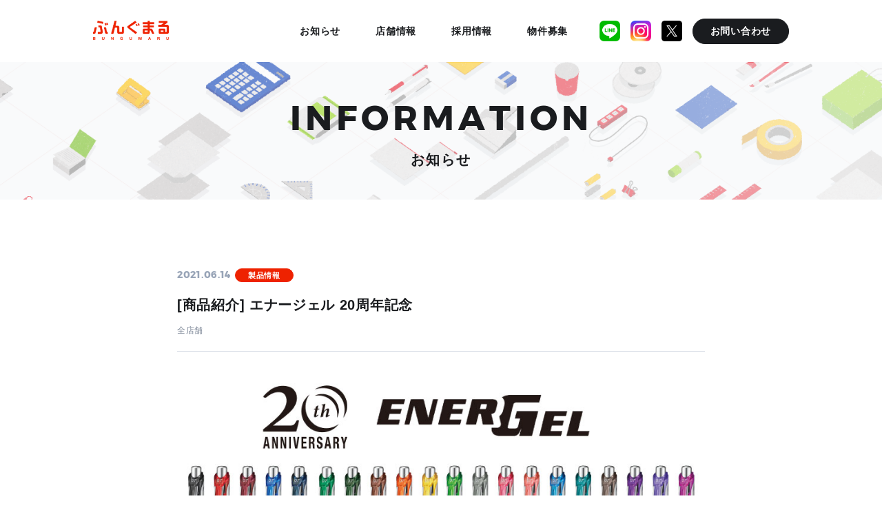

--- FILE ---
content_type: text/html; charset=UTF-8
request_url: https://bungumaru.com/information/product/%E5%95%86%E5%93%81%E7%B4%B9%E4%BB%8B-%E3%82%A8%E3%83%8A%E3%83%BC%E3%82%B8%E3%82%A7%E3%83%AB-20%E5%91%A8%E5%B9%B4%E8%A8%98%E5%BF%B5/
body_size: 8176
content:
<!DOCTYPE html><html lang="ja" class="is_basic loading" prefix="og: http://ogp.me/ns#"><head><meta http-equiv="Content-Type" content="text/html; charset=UTF-8"><meta name="format-detection" content="telephone=no,address=no,email=no"><meta charset="UTF-8"><title>[商品紹介] エナージェル  20周年記念 | お知らせ | 「ぶんぐまる」上尾・飯能・坂戸・東大和の格安オフィス用品・文房具店</title><meta http-equiv="X-UA-Compatible" content="IE=edge"><link rel="canonical" href="https://bungumaru.com/information/product/%E5%95%86%E5%93%81%E7%B4%B9%E4%BB%8B-%E3%82%A8%E3%83%8A%E3%83%BC%E3%82%B8%E3%82%A7%E3%83%AB-20%E5%91%A8%E5%B9%B4%E8%A8%98%E5%BF%B5/" /><meta name="description" content="「なめらか・速乾・濃い」を備えたボールペン「エナージェル」から一部限定カラーが発売！新色や今まで海外限定色だった色が追加され、エナージェルシリーズ史上最多の豊富なカラーラインナップ。スーッと濃いインクが出て、書き心地最高の1本です！※黒・赤・青以外は限定品となります為品切れの際はご了承ください!!ぶんぐまるは新商品もお買い得!!単色：定価各220円(税込)→各176円(税込)20色セット：定価各4,400円(税込)→各3,520円(税込)"/><meta property="og:locale" content="ja_JP" /><meta property="og:type" content="article" /><meta property="og:url" content="https://bungumaru.com/information/product/%E5%95%86%E5%93%81%E7%B4%B9%E4%BB%8B-%E3%82%A8%E3%83%8A%E3%83%BC%E3%82%B8%E3%82%A7%E3%83%AB-20%E5%91%A8%E5%B9%B4%E8%A8%98%E5%BF%B5/" /><meta property="og:title" content="[商品紹介] エナージェル  20周年記念 | お知らせ | 「ぶんぐまる」上尾・飯能・坂戸・東大和の格安オフィス用品・文房具店" /><meta property="og:description" content="「なめらか・速乾・濃い」を備えたボールペン「エナージェル」から一部限定カラーが発売！新色や今まで海外限定色だった色が追加され、エナージェルシリーズ史上最多の豊富なカラーラインナップ。スーッと濃いインクが出て、書き心地最高の1本です！※黒・赤・青以外は限定品となります為品切れの際はご了承ください!!ぶんぐまるは新商品もお買い得!!単色：定価各220円(税込)→各176円(税込)20色セット：定価各4,400円(税込)→各3,520円(税込)" /><meta property="og:site_name" content="ぶんぐまる" /><meta property="fb:app_id" content="223893854851222" /><meta property="og:image" content="https://bungumaru.com/assets/img/common/_meta/ogp.jpg" /><meta name="twitter:card" content="summary" /><meta name="twitter:title" content="[商品紹介] エナージェル  20周年記念 | お知らせ | 「ぶんぐまる」上尾・飯能・坂戸・東大和の格安オフィス用品・文房具店" /><meta name="twitter:description" content="「なめらか・速乾・濃い」を備えたボールペン「エナージェル」から一部限定カラーが発売！新色や今まで海外限定色だった色が追加され、エナージェルシリーズ史上最多の豊富なカラーラインナップ。スーッと濃いインクが出て、書き心地最高の1本です！※黒・赤・青以外は限定品となります為品切れの際はご了承ください!!ぶんぐまるは新商品もお買い得!!単色：定価各220円(税込)→各176円(税込)20色セット：定価各4,400円(税込)→各3,520円(税込)" /><meta name="twitter:site" content="ぶんぐまる" /><meta name="twitter:image" content="https://bungumaru.com/assets/img/common/_meta/ogp.jpg" /><meta name="google-site-verification" content="" /><link rel="apple-touch-icon" sizes="57x57" href="https://bungumaru.com/assets/img/common/_meta/apple-touch-icon-57x57.png"><link rel="apple-touch-icon" sizes="60x60" href="https://bungumaru.com/assets/img/common/_meta/apple-touch-icon-60x60.png"><link rel="apple-touch-icon" sizes="72x72" href="https://bungumaru.com/assets/img/common/_meta/apple-touch-icon-72x72.png"><link rel="apple-touch-icon" sizes="76x76" href="https://bungumaru.com/assets/img/common/_meta/apple-touch-icon-76x76.png"><link rel="apple-touch-icon" sizes="114x114" href="https://bungumaru.com/assets/img/common/_meta/apple-touch-icon-114x114.png"><link rel="apple-touch-icon" sizes="120x120" href="https://bungumaru.com/assets/img/common/_meta/apple-touch-icon-120x120.png"><link rel="apple-touch-icon" sizes="144x144" href="https://bungumaru.com/assets/img/common/_meta/apple-touch-icon-144x144.png"><link rel="apple-touch-icon" sizes="144x144" href="https://bungumaru.com/assets/img/common/_meta/apple-touch-icon-152x152.png"><link rel="icon" type="image/png" href="https://bungumaru.com/assets/img/common/_meta/favicon16.ico" sizes="16x16" /><link rel="icon" type="image/png" href="https://bungumaru.com/assets/img/common/_meta/favicon32.ico" sizes="32x32" /><meta name="msapplication-TileImage" content="https://bungumaru.com/assets/img/common/_meta/mstile-144x144.png"><meta name="theme-color" content="#b78459"><meta name="apple-mobile-web-app-title" content="ぶんぐまる"><link rel="stylesheet" href="https://bungumaru.com/assets/css/style.css"><script src="https://bungumaru.com/assets/js/head.js" defer></script><meta name='robots' content='max-image-preview:large' /><script type="text/javascript">window._wpemojiSettings = {"baseUrl":"https:\/\/s.w.org\/images\/core\/emoji\/14.0.0\/72x72\/","ext":".png","svgUrl":"https:\/\/s.w.org\/images\/core\/emoji\/14.0.0\/svg\/","svgExt":".svg","source":{"concatemoji":"https:\/\/bungumaru.com\/admin\/wp-includes\/js\/wp-emoji-release.min.js?ver=6.3.7"}};/*! This file is auto-generated */!function(i,n){var o,s,e;function c(e){try{var t={supportTests:e,timestamp:(new Date).valueOf()};sessionStorage.setItem(o,JSON.stringify(t))}catch(e){}}function p(e,t,n){e.clearRect(0,0,e.canvas.width,e.canvas.height),e.fillText(t,0,0);var t=new Uint32Array(e.getImageData(0,0,e.canvas.width,e.canvas.height).data),r=(e.clearRect(0,0,e.canvas.width,e.canvas.height),e.fillText(n,0,0),new Uint32Array(e.getImageData(0,0,e.canvas.width,e.canvas.height).data));return t.every(function(e,t){return e===r[t]})}function u(e,t,n){switch(t){case"flag":return n(e,"\ud83c\udff3\ufe0f\u200d\u26a7\ufe0f","\ud83c\udff3\ufe0f\u200b\u26a7\ufe0f")?!1:!n(e,"\ud83c\uddfa\ud83c\uddf3","\ud83c\uddfa\u200b\ud83c\uddf3")&&!n(e,"\ud83c\udff4\udb40\udc67\udb40\udc62\udb40\udc65\udb40\udc6e\udb40\udc67\udb40\udc7f","\ud83c\udff4\u200b\udb40\udc67\u200b\udb40\udc62\u200b\udb40\udc65\u200b\udb40\udc6e\u200b\udb40\udc67\u200b\udb40\udc7f");case"emoji":return!n(e,"\ud83e\udef1\ud83c\udffb\u200d\ud83e\udef2\ud83c\udfff","\ud83e\udef1\ud83c\udffb\u200b\ud83e\udef2\ud83c\udfff")}return!1}function f(e,t,n){var r="undefined"!=typeof WorkerGlobalScope&&self instanceof WorkerGlobalScope?new OffscreenCanvas(300,150):i.createElement("canvas"),a=r.getContext("2d",{willReadFrequently:!0}),o=(a.textBaseline="top",a.font="600 32px Arial",{});return e.forEach(function(e){o[e]=t(a,e,n)}),o}function t(e){var t=i.createElement("script");t.src=e,t.defer=!0,i.head.appendChild(t)}"undefined"!=typeof Promise&&(o="wpEmojiSettingsSupports",s=["flag","emoji"],n.supports={everything:!0,everythingExceptFlag:!0},e=new Promise(function(e){i.addEventListener("DOMContentLoaded",e,{once:!0})}),new Promise(function(t){var n=function(){try{var e=JSON.parse(sessionStorage.getItem(o));if("object"==typeof e&&"number"==typeof e.timestamp&&(new Date).valueOf()<e.timestamp+604800&&"object"==typeof e.supportTests)return e.supportTests}catch(e){}return null}();if(!n){if("undefined"!=typeof Worker&&"undefined"!=typeof OffscreenCanvas&&"undefined"!=typeof URL&&URL.createObjectURL&&"undefined"!=typeof Blob)try{var e="postMessage("+f.toString()+"("+[JSON.stringify(s),u.toString(),p.toString()].join(",")+"));",r=new Blob([e],{type:"text/javascript"}),a=new Worker(URL.createObjectURL(r),{name:"wpTestEmojiSupports"});return void(a.onmessage=function(e){c(n=e.data),a.terminate(),t(n)})}catch(e){}c(n=f(s,u,p))}t(n)}).then(function(e){for(var t in e)n.supports[t]=e[t],n.supports.everything=n.supports.everything&&n.supports[t],"flag"!==t&&(n.supports.everythingExceptFlag=n.supports.everythingExceptFlag&&n.supports[t]);n.supports.everythingExceptFlag=n.supports.everythingExceptFlag&&!n.supports.flag,n.DOMReady=!1,n.readyCallback=function(){n.DOMReady=!0}}).then(function(){return e}).then(function(){var e;n.supports.everything||(n.readyCallback(),(e=n.source||{}).concatemoji?t(e.concatemoji):e.wpemoji&&e.twemoji&&(t(e.twemoji),t(e.wpemoji)))}))}((window,document),window._wpemojiSettings);</script><style type="text/css">img.wp-smiley,img.emoji {display: inline !important;border: none !important;box-shadow: none !important;height: 1em !important;width: 1em !important;margin: 0 0.07em !important;vertical-align: -0.1em !important;background: none !important;padding: 0 !important;}</style><link rel='stylesheet' id='wp-block-library-css' href='https://bungumaru.com/admin/wp-includes/css/dist/block-library/style.min.css?ver=6.3.7' type='text/css' media='all' /><style id='classic-theme-styles-inline-css' type='text/css'>/*! This file is auto-generated */.wp-block-button__link{color:#fff;background-color:#32373c;border-radius:9999px;box-shadow:none;text-decoration:none;padding:calc(.667em + 2px) calc(1.333em + 2px);font-size:1.125em}.wp-block-file__button{background:#32373c;color:#fff;text-decoration:none}</style><style id='global-styles-inline-css' type='text/css'>body{--wp--preset--color--black: #000000;--wp--preset--color--cyan-bluish-gray: #abb8c3;--wp--preset--color--white: #ffffff;--wp--preset--color--pale-pink: #f78da7;--wp--preset--color--vivid-red: #cf2e2e;--wp--preset--color--luminous-vivid-orange: #ff6900;--wp--preset--color--luminous-vivid-amber: #fcb900;--wp--preset--color--light-green-cyan: #7bdcb5;--wp--preset--color--vivid-green-cyan: #00d084;--wp--preset--color--pale-cyan-blue: #8ed1fc;--wp--preset--color--vivid-cyan-blue: #0693e3;--wp--preset--color--vivid-purple: #9b51e0;--wp--preset--gradient--vivid-cyan-blue-to-vivid-purple: linear-gradient(135deg,rgba(6,147,227,1) 0%,rgb(155,81,224) 100%);--wp--preset--gradient--light-green-cyan-to-vivid-green-cyan: linear-gradient(135deg,rgb(122,220,180) 0%,rgb(0,208,130) 100%);--wp--preset--gradient--luminous-vivid-amber-to-luminous-vivid-orange: linear-gradient(135deg,rgba(252,185,0,1) 0%,rgba(255,105,0,1) 100%);--wp--preset--gradient--luminous-vivid-orange-to-vivid-red: linear-gradient(135deg,rgba(255,105,0,1) 0%,rgb(207,46,46) 100%);--wp--preset--gradient--very-light-gray-to-cyan-bluish-gray: linear-gradient(135deg,rgb(238,238,238) 0%,rgb(169,184,195) 100%);--wp--preset--gradient--cool-to-warm-spectrum: linear-gradient(135deg,rgb(74,234,220) 0%,rgb(151,120,209) 20%,rgb(207,42,186) 40%,rgb(238,44,130) 60%,rgb(251,105,98) 80%,rgb(254,248,76) 100%);--wp--preset--gradient--blush-light-purple: linear-gradient(135deg,rgb(255,206,236) 0%,rgb(152,150,240) 100%);--wp--preset--gradient--blush-bordeaux: linear-gradient(135deg,rgb(254,205,165) 0%,rgb(254,45,45) 50%,rgb(107,0,62) 100%);--wp--preset--gradient--luminous-dusk: linear-gradient(135deg,rgb(255,203,112) 0%,rgb(199,81,192) 50%,rgb(65,88,208) 100%);--wp--preset--gradient--pale-ocean: linear-gradient(135deg,rgb(255,245,203) 0%,rgb(182,227,212) 50%,rgb(51,167,181) 100%);--wp--preset--gradient--electric-grass: linear-gradient(135deg,rgb(202,248,128) 0%,rgb(113,206,126) 100%);--wp--preset--gradient--midnight: linear-gradient(135deg,rgb(2,3,129) 0%,rgb(40,116,252) 100%);--wp--preset--font-size--small: 13px;--wp--preset--font-size--medium: 20px;--wp--preset--font-size--large: 36px;--wp--preset--font-size--x-large: 42px;--wp--preset--spacing--20: 0.44rem;--wp--preset--spacing--30: 0.67rem;--wp--preset--spacing--40: 1rem;--wp--preset--spacing--50: 1.5rem;--wp--preset--spacing--60: 2.25rem;--wp--preset--spacing--70: 3.38rem;--wp--preset--spacing--80: 5.06rem;--wp--preset--shadow--natural: 6px 6px 9px rgba(0, 0, 0, 0.2);--wp--preset--shadow--deep: 12px 12px 50px rgba(0, 0, 0, 0.4);--wp--preset--shadow--sharp: 6px 6px 0px rgba(0, 0, 0, 0.2);--wp--preset--shadow--outlined: 6px 6px 0px -3px rgba(255, 255, 255, 1), 6px 6px rgba(0, 0, 0, 1);--wp--preset--shadow--crisp: 6px 6px 0px rgba(0, 0, 0, 1);}:where(.is-layout-flex){gap: 0.5em;}:where(.is-layout-grid){gap: 0.5em;}body .is-layout-flow > .alignleft{float: left;margin-inline-start: 0;margin-inline-end: 2em;}body .is-layout-flow > .alignright{float: right;margin-inline-start: 2em;margin-inline-end: 0;}body .is-layout-flow > .aligncenter{margin-left: auto !important;margin-right: auto !important;}body .is-layout-constrained > .alignleft{float: left;margin-inline-start: 0;margin-inline-end: 2em;}body .is-layout-constrained > .alignright{float: right;margin-inline-start: 2em;margin-inline-end: 0;}body .is-layout-constrained > .aligncenter{margin-left: auto !important;margin-right: auto !important;}body .is-layout-constrained > :where(:not(.alignleft):not(.alignright):not(.alignfull)){max-width: var(--wp--style--global--content-size);margin-left: auto !important;margin-right: auto !important;}body .is-layout-constrained > .alignwide{max-width: var(--wp--style--global--wide-size);}body .is-layout-flex{display: flex;}body .is-layout-flex{flex-wrap: wrap;align-items: center;}body .is-layout-flex > *{margin: 0;}body .is-layout-grid{display: grid;}body .is-layout-grid > *{margin: 0;}:where(.wp-block-columns.is-layout-flex){gap: 2em;}:where(.wp-block-columns.is-layout-grid){gap: 2em;}:where(.wp-block-post-template.is-layout-flex){gap: 1.25em;}:where(.wp-block-post-template.is-layout-grid){gap: 1.25em;}.has-black-color{color: var(--wp--preset--color--black) !important;}.has-cyan-bluish-gray-color{color: var(--wp--preset--color--cyan-bluish-gray) !important;}.has-white-color{color: var(--wp--preset--color--white) !important;}.has-pale-pink-color{color: var(--wp--preset--color--pale-pink) !important;}.has-vivid-red-color{color: var(--wp--preset--color--vivid-red) !important;}.has-luminous-vivid-orange-color{color: var(--wp--preset--color--luminous-vivid-orange) !important;}.has-luminous-vivid-amber-color{color: var(--wp--preset--color--luminous-vivid-amber) !important;}.has-light-green-cyan-color{color: var(--wp--preset--color--light-green-cyan) !important;}.has-vivid-green-cyan-color{color: var(--wp--preset--color--vivid-green-cyan) !important;}.has-pale-cyan-blue-color{color: var(--wp--preset--color--pale-cyan-blue) !important;}.has-vivid-cyan-blue-color{color: var(--wp--preset--color--vivid-cyan-blue) !important;}.has-vivid-purple-color{color: var(--wp--preset--color--vivid-purple) !important;}.has-black-background-color{background-color: var(--wp--preset--color--black) !important;}.has-cyan-bluish-gray-background-color{background-color: var(--wp--preset--color--cyan-bluish-gray) !important;}.has-white-background-color{background-color: var(--wp--preset--color--white) !important;}.has-pale-pink-background-color{background-color: var(--wp--preset--color--pale-pink) !important;}.has-vivid-red-background-color{background-color: var(--wp--preset--color--vivid-red) !important;}.has-luminous-vivid-orange-background-color{background-color: var(--wp--preset--color--luminous-vivid-orange) !important;}.has-luminous-vivid-amber-background-color{background-color: var(--wp--preset--color--luminous-vivid-amber) !important;}.has-light-green-cyan-background-color{background-color: var(--wp--preset--color--light-green-cyan) !important;}.has-vivid-green-cyan-background-color{background-color: var(--wp--preset--color--vivid-green-cyan) !important;}.has-pale-cyan-blue-background-color{background-color: var(--wp--preset--color--pale-cyan-blue) !important;}.has-vivid-cyan-blue-background-color{background-color: var(--wp--preset--color--vivid-cyan-blue) !important;}.has-vivid-purple-background-color{background-color: var(--wp--preset--color--vivid-purple) !important;}.has-black-border-color{border-color: var(--wp--preset--color--black) !important;}.has-cyan-bluish-gray-border-color{border-color: var(--wp--preset--color--cyan-bluish-gray) !important;}.has-white-border-color{border-color: var(--wp--preset--color--white) !important;}.has-pale-pink-border-color{border-color: var(--wp--preset--color--pale-pink) !important;}.has-vivid-red-border-color{border-color: var(--wp--preset--color--vivid-red) !important;}.has-luminous-vivid-orange-border-color{border-color: var(--wp--preset--color--luminous-vivid-orange) !important;}.has-luminous-vivid-amber-border-color{border-color: var(--wp--preset--color--luminous-vivid-amber) !important;}.has-light-green-cyan-border-color{border-color: var(--wp--preset--color--light-green-cyan) !important;}.has-vivid-green-cyan-border-color{border-color: var(--wp--preset--color--vivid-green-cyan) !important;}.has-pale-cyan-blue-border-color{border-color: var(--wp--preset--color--pale-cyan-blue) !important;}.has-vivid-cyan-blue-border-color{border-color: var(--wp--preset--color--vivid-cyan-blue) !important;}.has-vivid-purple-border-color{border-color: var(--wp--preset--color--vivid-purple) !important;}.has-vivid-cyan-blue-to-vivid-purple-gradient-background{background: var(--wp--preset--gradient--vivid-cyan-blue-to-vivid-purple) !important;}.has-light-green-cyan-to-vivid-green-cyan-gradient-background{background: var(--wp--preset--gradient--light-green-cyan-to-vivid-green-cyan) !important;}.has-luminous-vivid-amber-to-luminous-vivid-orange-gradient-background{background: var(--wp--preset--gradient--luminous-vivid-amber-to-luminous-vivid-orange) !important;}.has-luminous-vivid-orange-to-vivid-red-gradient-background{background: var(--wp--preset--gradient--luminous-vivid-orange-to-vivid-red) !important;}.has-very-light-gray-to-cyan-bluish-gray-gradient-background{background: var(--wp--preset--gradient--very-light-gray-to-cyan-bluish-gray) !important;}.has-cool-to-warm-spectrum-gradient-background{background: var(--wp--preset--gradient--cool-to-warm-spectrum) !important;}.has-blush-light-purple-gradient-background{background: var(--wp--preset--gradient--blush-light-purple) !important;}.has-blush-bordeaux-gradient-background{background: var(--wp--preset--gradient--blush-bordeaux) !important;}.has-luminous-dusk-gradient-background{background: var(--wp--preset--gradient--luminous-dusk) !important;}.has-pale-ocean-gradient-background{background: var(--wp--preset--gradient--pale-ocean) !important;}.has-electric-grass-gradient-background{background: var(--wp--preset--gradient--electric-grass) !important;}.has-midnight-gradient-background{background: var(--wp--preset--gradient--midnight) !important;}.has-small-font-size{font-size: var(--wp--preset--font-size--small) !important;}.has-medium-font-size{font-size: var(--wp--preset--font-size--medium) !important;}.has-large-font-size{font-size: var(--wp--preset--font-size--large) !important;}.has-x-large-font-size{font-size: var(--wp--preset--font-size--x-large) !important;}.wp-block-navigation a:where(:not(.wp-element-button)){color: inherit;}:where(.wp-block-post-template.is-layout-flex){gap: 1.25em;}:where(.wp-block-post-template.is-layout-grid){gap: 1.25em;}:where(.wp-block-columns.is-layout-flex){gap: 2em;}:where(.wp-block-columns.is-layout-grid){gap: 2em;}.wp-block-pullquote{font-size: 1.5em;line-height: 1.6;}</style><link rel="https://api.w.org/" href="https://bungumaru.com/wp-json/" /><link rel="alternate" type="application/json" href="https://bungumaru.com/wp-json/wp/v2/posts/1258" /><link rel="canonical" href="https://bungumaru.com/information/product/%e5%95%86%e5%93%81%e7%b4%b9%e4%bb%8b-%e3%82%a8%e3%83%8a%e3%83%bc%e3%82%b8%e3%82%a7%e3%83%ab-20%e5%91%a8%e5%b9%b4%e8%a8%98%e5%bf%b5/" /><link rel="alternate" type="application/json+oembed" href="https://bungumaru.com/wp-json/oembed/1.0/embed?url=https%3A%2F%2Fbungumaru.com%2Finformation%2Fproduct%2F%25e5%2595%2586%25e5%2593%2581%25e7%25b4%25b9%25e4%25bb%258b-%25e3%2582%25a8%25e3%2583%258a%25e3%2583%25bc%25e3%2582%25b8%25e3%2582%25a7%25e3%2583%25ab-20%25e5%2591%25a8%25e5%25b9%25b4%25e8%25a8%2598%25e5%25bf%25b5%2F" /><link rel="alternate" type="text/xml+oembed" href="https://bungumaru.com/wp-json/oembed/1.0/embed?url=https%3A%2F%2Fbungumaru.com%2Finformation%2Fproduct%2F%25e5%2595%2586%25e5%2593%2581%25e7%25b4%25b9%25e4%25bb%258b-%25e3%2582%25a8%25e3%2583%258a%25e3%2583%25bc%25e3%2582%25b8%25e3%2582%25a7%25e3%2583%25ab-20%25e5%2591%25a8%25e5%25b9%25b4%25e8%25a8%2598%25e5%25bf%25b5%2F&#038;format=xml" /><script async src="https://www.googletagmanager.com/gtag/js?id=UA-74454122-2"></script><script>    window.dataLayer = window.dataLayer || [];    function gtag(){dataLayer.push(arguments)};    gtag('js', new Date());    gtag('config', 'UA-74454122-2');</script><script>    (function(i,s,o,g,r,a,m){i['GoogleAnalyticsObject']=r;i[r]=i[r]||function(){            (i[r].q=i[r].q||[]).push(arguments)},i[r].l=1*new Date();a=s.createElement(o),        m=s.getElementsByTagName(o)[0];a.async=1;a.src=g;m.parentNode.insertBefore(a,m)    })(window,document,'script','https://www.google-analytics.com/analytics.js','ga');    ga('create', 'UA-74454122-2', 'auto');    ga('send', 'pageview');</script></head><body id="information_detail"><header id="l-header">    <div id="l-header__fixed">        <div id="l-header__inner">            <h1 id="l-header__logo" class="hover-opacity">                <a href="https://bungumaru.com/">                    <img src="https://bungumaru.com/assets/img/common/logo.png" alt="ぶんぐまる BUNGUMARU" width="110"                        height="28">                </a>            </h1>            <div id="l-header__navi-btn__sp" class="sp">                <a href="http://www.bhs.co.jp/contact" target="_blank">                    <span>お問い合わせ</span>                </a>            </div>            <div id="l-header__trigger" class="sp">                <span></span>            </div>            <div id="l-header__navi">                <nav>                    <ul>                        <li>                                                        <a href="https://bungumaru.com/information/">お知らせ</a>                                                    </li>                        <li>                                                        <a href="https://bungumaru.com/#shop">店舗情報</a>                                                    </li>                        <li>                                                        <a href="https://bungumaru.com/#recruit">採用情報</a>                                                    </li>                        <li>                            <a target="_blank" rel="noopener" href="http://www.bhs.co.jp/property/">物件募集</a>                        </li>                    </ul>                    <ul class="sp">                        <li>                            <a href="http://www.bhs.co.jp/company/index.html" target="_blank">会社概要</a>                        </li>                        <li>                            <a href="http://www.bhs.co.jp/contact/index.html" target="_blank">お問い合わせ</a>                        </li>                                                                                                                                                                                                                                                                    </ul>                    <ul class="sp">                        <li class="social__a">                            <a href="https://lit.link/VMBfVFhJlBRb8lVjxU2g0F6Ob8U2" target="_blank">                                <img src="/assets/img/common/line.png" alt="LINE">                            </a>                        </li>                        <li class="social__a insta">                            <a href="https://www.instagram.com/bungu_maru/" taget="_blank">                                <img src="/assets/img/common/insta.png" alt="Instagram">                            </a>                        </li>                        <li class="social__a x">                            <a href="https://twitter.com/bungu_maru" taget="_blank">                                <img src="/assets/img/common/x.png" alt="X">                            </a>                        </li>                    </ul>                </nav>                                                                                                                                                                                                                <div id="l-header__navi-social__a" class="js__hover-text pc">                    <a href="https://lit.link/VMBfVFhJlBRb8lVjxU2g0F6Ob8U2" target="_blank">                        <img src="/assets/img/common/line.png" alt="LINE">                    </a>                </div>                <div id="l-header__navi-social__insta" class="js__hover-text pc">                    <a href="https://www.instagram.com/bungu_maru/" target="_blank">                        <img src="/assets/img/common/insta.png" alt="Instagram">                    </a>                </div>                <div id="l-header__navi-social__x" class="js__hover-text pc">                    <a href="https://twitter.com/bungu_maru" target="_blank">                        <img src="/assets/img/common/x.png" alt="X">                    </a>                </div>                <div id="l-header__navi-btn" class="pc">                    <a href="http://www.bhs.co.jp/contact" target="_blank"                        class="js__hover-cover js__hover-cover__black">                        <span class="js__hover-cover__text">お問い合わせ</span>                    </a>                </div>            </div>        </div>    </div></header><div id="l-scrollbody">    <div id="l-scrollbody__inner">    <div id="l-lowlayer-visual">        <div class="">            <h2 id="l-kv__text">            <span class="c-font__en">                INFORMATION            </span>                <span class="">                <span class="c-font__jp">                    お知らせ                </span>            </span>            </h2>        </div>            </div>    <div id="l-body">        <div id="l-body__inner">            <section class="l-information l-section">                                <div class="l-information__inner">                    <div class="c-titleBlock03">                        <div class="title_info">                            <time class="title-date">2021.06.14</time>                            <span class="l-information__category">製品情報</span>                        </div>                        <div class="title">                            <h2>                                <span class="c-font__jp">                                    [商品紹介] エナージェル  20周年記念                                </span>                            </h2>                                                        <span class="l-information__shopcategory">全店舗</span>                        </div>                    </div>                    <div class="contentsBlock">                        <p><img decoding="async" src="https://bungumaru.com/admin/wp-content/uploads/2021/06/ad386223944a7e02626cc10ecfe10385.jpg" alt="" /></p><h3></h3><h3>「なめらか・速乾・濃い」を備えたボールペン「エナージェル 」から一部限定カラーが発売！</h3><h3>新色や今まで海外限定色だった色が追加され、エナージェルシリーズ史上最多の豊富なカラーラインナップ。</h3><h3>スーッと濃いインクが出て、書き心地最高の1本です！</h3><p>※黒・赤・青以外は限定品となります為品切れの際はご了承ください</p><p>&nbsp;</p><p>!!ぶんぐまる は新商品もお買い得!!</p><p>単色：定価 各220円(税込)→各176円(税込)<br />20色セット：定価 各4,400円(税込)→各3,520円(税込)</p><p>&nbsp;</p><p><img decoding="async" src="https://bungumaru.com/admin/wp-content/uploads/2021/06/d8424b9e9963a94240b41488cceba408-1.jpg" alt="" /> <img decoding="async" src="https://bungumaru.com/admin/wp-content/uploads/2021/06/9275db330aa41ff08b1cf5ad4ea188e3.jpg" alt="" /> <img decoding="async" src="https://bungumaru.com/admin/wp-content/uploads/2021/06/c1e2c53cc8907c25fd23b1b5a4c0a540.jpg" alt="" /> <img decoding="async" src="https://bungumaru.com/admin/wp-content/uploads/2021/06/0bbfe06cfa296013f53160447c974774.jpg" alt="" /></p>                    </div>                </div>                <div class="contents-pagenation">                                        <div class="c-info-link__prev">                        <a href="https://bungumaru.com/information/product/%e5%95%86%e5%93%81%e6%83%85%e5%a0%b1-%e3%80%88%e3%82%ad%e3%83%a3%e3%83%b3%e3%83%91%e3%82%b9%e3%80%89%e3%83%90%e3%83%b3%e3%83%89%e3%81%a7%e3%81%be%e3%81%a8%e3%81%be%e3%82%8b%e5%8d%98%e8%aa%9e/" rel="prev"><svg version="1.1" xmlns="http://www.w3.org/2000/svg" xmlns:xlink="http://www.w3.org/1999/xlink" x="0px" y="0px" width="12px" height="8.839px" viewBox="0 0 12 8.839" enable-background="new 0 0 12 8.839" xml:space="preserve"><polyline fill="none" stroke="#FF1900" stroke-width="1.5" stroke-linecap="round" stroke-linejoin="round" stroke-miterlimit="10" points="7.581,0.75 11.25,4.419 7.581,8.088 "/><line fill="none" stroke="#FF1900" stroke-width="1.5" stroke-linecap="round" stroke-linejoin="round" stroke-miterlimit="10" x1="0.75" y1="4.419" x2="11.25" y2="4.419"/><rect fill="none" width="12" height="8.839"/></svg><span class="c-info-link__text">前の記事を見る</span></a>                    </div>                                                            <div class="c-info-link__next">                        <a href="https://bungumaru.com/information/product/%e5%95%86%e5%93%81%e6%83%85%e5%a0%b1-%e3%82%b9%e3%82%bf%e3%82%a4%e3%83%ab%e3%83%95%e3%82%a3%e3%83%83%e3%83%88%e3%80%80%e3%83%87%e3%82%a3%e3%82%ba%e3%83%8b%e3%83%bc%e3%82%b3%e3%83%ac%e3%82%af/" rel="next"><span class="c-info-link__text">次の記事を見る</span><svg version="1.1" xmlns="http://www.w3.org/2000/svg" xmlns:xlink="http://www.w3.org/1999/xlink" x="0px" y="0px" width="12px" height="8.839px" viewBox="0 0 12 8.839" enable-background="new 0 0 12 8.839" xml:space="preserve"><polyline fill="none" stroke="#FF1900" stroke-width="1.5" stroke-linecap="round" stroke-linejoin="round" stroke-miterlimit="10" points="7.581,0.75 11.25,4.419 7.581,8.088 "/><line fill="none" stroke="#FF1900" stroke-width="1.5" stroke-linecap="round" stroke-linejoin="round" stroke-miterlimit="10" x1="0.75" y1="4.419" x2="11.25" y2="4.419"/><rect fill="none" width="12" height="8.839"/></a>                    </div>                                        <div class="c-btn c-btn__center c-btn__w200  c-btn__h35 js__hover-cover js__hover-cover__black">                        <span>                            <a class="js__hover-cover__text" href="https://bungumaru.com/information/">一覧へ戻る</a>                        </span>                    </div>                </div>                            </section>                    </div>    </div>    <div id="page-top" class="c-btn__link sp">    <a href="">        <span class="c-btn__link-icon">            <svg version="1.1" xmlns="http://www.w3.org/2000/svg" xmlns:xlink="http://www.w3.org/1999/xlink" x="0px"                 y="0px" width="8.84px" height="12px" viewBox="1.58 -1.581 8.84 12" enable-background="new 1.58 -1.581 8.84 12"                 xml:space="preserve">            <polyline fill="none" stroke="#FF1900" stroke-width="1.5" stroke-linecap="round" stroke-linejoin="round" stroke-miterlimit="10" points="                2.33,2.838 5.999,-0.831 9.668,2.838 "/>            <line fill="none" stroke="#FF1900" stroke-width="1.5" stroke-linecap="round" stroke-linejoin="round" stroke-miterlimit="10" x1="5.999" y1="9.669" x2="5.999" y2="-0.831"/>            <rect x="1.58" y="-1.581" fill="none" width="8.84" height="12"/>            </svg>        </span>        <span class="c-btn__link-text">PAGE TOP</span>    </a></div><footer class="l-footer">    <div class="l-footer__inner">        <div class="l-footer__link">            <div class="l-footer__link-text">                <div>                    <a href="https://www.bhs.co.jp/company/" target="_blank" class="js__hover-text">                        会社概要                        <span class="l-footer__link-text__arrow sp">                            <svg version="1.1" xmlns="http://www.w3.org/2000/svg" xmlns:xlink="http://www.w3.org/1999/xlink" x="0px"                                 y="0px" width="12px" height="8.839px" viewBox="0 0 12 8.839" enable-background="new 0 0 12 8.839" xml:space="preserve">                            <polyline fill="none" stroke="#98a4b7" stroke-width="1.5" stroke-linecap="round" stroke-linejoin="round" stroke-miterlimit="10" points="                                7.581,0.75 11.25,4.419 7.581,8.088 "/>                            <line fill="none" stroke="#98a4b7" stroke-width="1.5" stroke-linecap="round" stroke-linejoin="round" stroke-miterlimit="10" x1="0.75" y1="4.419" x2="11.25" y2="4.419"/>                            <rect fill="none" width="12" height="8.839"/>                            </svg>                        </span>                    </a>                </div>                <div>                    <a href="https://www.bhs.co.jp/contact/" target="_blank" class="js__hover-text">                        お問い合わせ                        <span class="l-footer__link-text__arrow sp">                            <svg version="1.1" xmlns="http://www.w3.org/2000/svg" xmlns:xlink="http://www.w3.org/1999/xlink" x="0px"                                 y="0px" width="12px" height="8.839px" viewBox="0 0 12 8.839" enable-background="new 0 0 12 8.839" xml:space="preserve">                            <polyline fill="none" stroke="#98a4b7" stroke-width="1.5" stroke-linecap="round" stroke-linejoin="round" stroke-miterlimit="10" points="                                7.581,0.75 11.25,4.419 7.581,8.088 "/>                            <line fill="none" stroke="#98a4b7" stroke-width="1.5" stroke-linecap="round" stroke-linejoin="round" stroke-miterlimit="10" x1="0.75" y1="4.419" x2="11.25" y2="4.419"/>                            <rect fill="none" width="12" height="8.839"/>                            </svg>                        </span>                    </a>                </div>            </div>            <div class="l-footer__link-icon">                <div class="l-footer__link-icon__a js__hover-text">                    <a href="https://lit.link/VMBfVFhJlBRb8lVjxU2g0F6Ob8U2" target="_blank">                        <img src="/assets/img/common/line.png" alt="line">                    </a>                </div>                <div class="l-footer__link-icon__a js__hover-text">                    <a href="https://www.instagram.com/bungu_maru/" target="_blank">                        <img src="/assets/img/common/insta.png" alt="Instagram">                    </a>                </div>                <div class="l-footer__link-icon__a js__hover-text">                    <a href="https://twitter.com/bungu_maru" target="_blank">                        <img src="/assets/img/common/x.png" alt="X">                    </a>                </div>            </div>        </div>        <p class="l-footer__copyright">Copyright (c) 2018 BUNGUMARU All Rights Reserved.</p>    </div></footer></div></div><div id="page-top" class="c-btn__link pc">    <a href="">        <span class="c-btn__link-icon">            <svg version="1.1" xmlns="http://www.w3.org/2000/svg" xmlns:xlink="http://www.w3.org/1999/xlink" x="0px"                 y="0px" width="8.84px" height="12px" viewBox="1.58 -1.581 8.84 12" enable-background="new 1.58 -1.581 8.84 12"                 xml:space="preserve">            <polyline fill="none" stroke="#FF1900" stroke-width="1.5" stroke-linecap="round" stroke-linejoin="round" stroke-miterlimit="10" points="                2.33,2.838 5.999,-0.831 9.668,2.838 "/>            <line fill="none" stroke="#FF1900" stroke-width="1.5" stroke-linecap="round" stroke-linejoin="round" stroke-miterlimit="10" x1="5.999" y1="9.669" x2="5.999" y2="-0.831"/>            <rect x="1.58" y="-1.581" fill="none" width="8.84" height="12"/>            </svg>        </span>        <span class="c-btn__link-text">PAGE TOP</span>    </a></div><div id="loader">    <span></span></div><script src="https://bungumaru.com/assets/js/lib.js" defer></script><script src="https://maps.googleapis.com/maps/api/js?key=AIzaSyDujzy3DntyeLle5atLedZMOzOrwsHaBdE"></script><script src="https://bungumaru.com/assets/js/lazy.js" defer></script><script src="https://bungumaru.com/assets/js/app.js" defer></script></body></html>

--- FILE ---
content_type: text/css
request_url: https://bungumaru.com/assets/css/style.css
body_size: 26058
content:
body,html,html *{text-rendering:optimizeLegibility}a,body{color:#1a1c1f}body,html,html *{-webkit-text-size-adjust:100%}html.no-edge.ie .c-font__jp,html.no-edge.ie body{font-family:"メイリオ",Meiryo,"游ゴシック",YuGothic,"ヒラギノ角ゴ Pro W3","Hiragino Kaku Gothic Pro","ＭＳ Ｐゴシック","MS PGothic",sans-serif}.slick-slider,html{-webkit-tap-highlight-color:transparent}#l-header,#l-header__fixed,.c-modal #mark{background-color:#fff}html{font-family:sans-serif;-ms-text-size-adjust:100%}html.no-edge.no-ie.no-safari *{font-feature-settings:"palt" 1}html.no-edge.no-ie.no-safari .not-palt{font-feature-settings:initial}html.no-edge.no-ie.safari *{font-feature-settings:"pkna" 1}body{overflow:visible!important}a{background:0 0;outline:0!important;-webkit-outline:none!important;text-decoration:none}a:focus{outline:dotted thin}.slick-list:focus,a:active,a:hover{outline:0}h1{font-size:2em}abbr[title]{border-bottom:1px dotted}b,strong{font-weight:700}dfn{font-style:italic}hr{-moz-box-sizing:content-box;box-sizing:content-box;height:0}mark{background:#ff0;color:#000}code,kbd,pre,samp{font-family:monospace,serif;font-size:1em}pre{white-space:pre-wrap}q{quotes:"\201C""\201D""\2018""\2019"}small{font-size:80%}sub,sup{font-size:75%;line-height:0;position:relative;vertical-align:baseline}sup{top:-.5em}sub{bottom:-.25em}#l-body,#l-kv,.c-modal__photo,.c-table__limit,.js__font-anime>*,.l-information__image,svg:not(:root){overflow:hidden}fieldset{border:1px solid silver}legend{border:0;padding:0}button,input,select,textarea{font-family:inherit;font-size:100%;margin:0}button,input{line-height:normal}button,select{text-transform:none}select::-ms-expand{display:none}button,html input[type=button],input[type=reset],input[type=submit]{-webkit-appearance:button;cursor:pointer}button[disabled],html input[disabled]{cursor:default}input[type=checkbox],input[type=radio]{box-sizing:border-box;padding:0}input[type=search]{-webkit-appearance:textfield;-moz-box-sizing:content-box;-webkit-box-sizing:content-box;box-sizing:content-box}input[type=search]::-webkit-search-cancel-button,input[type=search]::-webkit-search-decoration{-webkit-appearance:none}button::-moz-focus-inner,input::-moz-focus-inner{border:0;padding:0}textarea{overflow:auto;vertical-align:top}table{border-collapse:collapse;border-spacing:0}@font-face{font-family:Gotham;font-weight:600;font-style:normal;src:url("../font/Montserrat/Montserrat-Bold.woff2") format("woff2"),url("../font/Montserrat/Montserrat-Bold.woff") format("woff"),url("../font/Montserrat/Montserrat-Bold.ttf") format("truetype")}html *{-webkit-font-smoothing:antialiased;-webkit-appearance:none;outline:0;-moz-osx-font-smoothing:grayscale;-webkit-text-rendering:optimizeLegibility}body,html{-webkit-overflow-scrolling:touch;overflow-scrolling:touch}body{font-family:YuGothic,"游ゴシック","Noto Sans JP",Meiryo,"メイリオ","ＭＳ Ｐゴシック",sans-serif;font-size:14px;letter-spacing:.05em;line-height:1.79}a,abbr,acronym,address,blockquote,body,caption,code,dd,del,div,dl,dt,em,fieldset,form,h1,h2,h3,h4,h5,h6,html,iframe,img,label,li,object,ol,p,pre,span,strong,table,tbody,td,tfoot,th,thead,tr,ul{margin:0;padding:0;vertical-align:baseline;font-style:normal;font-weight:500}article,aside,figure,footer,header,hgroup,menu,nav,section{margin:0;padding:0;border:none;display:block;outline:0}dt,h1,h2,h3,h4,h5,h6{line-height:1.47}p{line-height:1.67}dd,input,li,td,textarea,th{line-height:1.67;text-align:left}ol,ul{list-style-type:none}img{border:0;vertical-align:top;width:100%;height:auto}a,button,input,textarea{outline:0;border:none;background-color:transparent}::-moz-selection{background-color:rgba(194,155,1,.3)}::selection{background-color:rgba(194,155,1,.3)}img::selection,svg ::selection,svg::selection{background-color:transparent}.slick-arrow.slick-hidden,.slick-slide.slick-loading img,html.no-pc .ua-pc,html.pc .ua-sp,html.tablet .ua-sp{display:none}#l-header__fixed{position:fixed;left:0;top:0;width:100%;z-index:100}#l-header__navi ul li a{font-weight:700;display:block}#l-header__navi-social>* a{display:block;text-indent:-9999px;width:18px;height:18px}#l-header__navi-social>* a>*,.c-table__horizontal,.l-footer__link-icon>*>*,.l-section__title>*,.slick-initialized .slick-slide,.slick-slide img{display:block}#l-header__navi-social__fb a>*{width:6px;height:15px}#l-header__navi-btn>a,#l-header__navi-btn__sp>a{background-color:#1a1c1f;box-sizing:border-box;border:1px solid #1a1c1f;display:block}#l-header__navi-btn>a>*,#l-header__navi-btn__sp>a>*{color:#fff;font-weight:700;display:block;text-align:center;white-space:nowrap}@media print,screen and (min-width:751px){html .sp{display:none!important}#l-header{height:90px}#l-header__fixed{height:90px;position:fixed;width:-webkit-calc(100% - 200px);width:calc(100% - 200px);right:0;margin:auto;min-width:960px}#l-header__inner{display:flex;min-width:960px}#l-header__logo{width:110px;height:28px;margin-left:35px;margin-top:30px}#l-header__navi{margin-left:auto;margin-right:35px;display:flex;height:90px;align-items:center}#l-header__navi ul{display:flex;margin:20px}#l-header__navi ul li{position:relative}#l-header__navi ul li a{padding:32px 2vw;position:relative;z-index:1}#l-header__navi ul li:before{content:"";display:block;position:absolute;-webkit-border-radius:50%;-moz-border-radius:50%;border-radius:50%;left:0;top:0;bottom:0;right:0;margin:auto;-ms-filter:"alpha(opacity=$num)";opacity:0;transition:opacity .35s cubic-bezier(.66, .4, 0, 2.56),scale .35s cubic-bezier(.66, .4, 0, 2.56),-webkit-transform .35s cubic-bezier(.66, .4, 0, 2.56),transform .35s cubic-bezier(.66, .4, 0, 2.56);width:18px;height:18px;background-color:rgba(238,34,0,.6);-webkit-transform:translate(-5px,0) scale(1);transform:translate(-5px,0) scale(1)}#l-header__navi ul li:hover:before{-webkit-transform:translate(0,0) scale(2);transform:translate(0,0) scale(2);-ms-filter:"alpha(opacity=$num)";opacity:1}#l-header__navi-social{display:flex;align-items:center}#l-header__navi-social>*{padding:0 5px}#l-header__navi-social__a,#l-header__navi-social__insta,#l-header__navi-social__x{width:30px;height:30px;margin-right:15px}#l-header__navi-btn>a{-webkit-border-radius:35px;-moz-border-radius:35px;border-radius:35px}#l-header__navi-btn>a>*{height:35px;line-height:35px;padding:0 25px}#page-top{right:20px;bottom:50px;position:fixed;width:48px;transition:bottom .35s cubic-bezier(.52, .08, .18, 1),transform .35s cubic-bezier(.52, .08, .18, 1);-webkit-transform:translate(70px,25px);transform:translate(70px,25px)}#page-top .c-btn__link-icon{position:absolute;bottom:0}#page-top .c-btn__link-text{font-size:10px;margin-bottom:60px;position:relative;right:-1px;top:0;text-align:right;-webkit-writing-mode:vertical-rl;-ms-writing-mode:tb-rl;writing-mode:vertical-rl;transform:rotate(180deg)}#page-top.d-show{-webkit-transform:translate(0,0);transform:translate(0,0)}#page-top.bottom{bottom:160px}}#page-top{z-index:10}#page-top .c-btn__link-text,.c-font__en,.l-footer__copyright{font-family:Gotham}.l-footer{border-top:1px solid #dadee7}.l-footer *{color:#98a4b7}.l-footer__link-text *{font-weight:700;white-space:nowrap}@media print,screen and (min-width:751px){.l-footer__inner{max-width:1080px;margin-left:auto;margin-right:auto;padding-top:60px;padding-bottom:70px}.l-footer__link{float:right;display:flex;align-items:center;position:relative;top:-5px}.l-footer__link-icon>*,.l-footer__link-text>*{display:inline-block;vertical-align:middle}.l-footer__link-text{letter-spacing:-.4em}.l-footer__link-text>*{letter-spacing:normal;margin-left:40px}.l-footer__link-text>:first-child{margin-left:0}.l-footer__link-icon{margin-left:25px}.l-footer__link-icon>*>*{width:auto;height:30px;margin-left:15px}.l-footer__link-icon__a img{width:30px;height:30px}.l-footer__copyright{float:left;font-size:10px}#loader>span,#loader>span:after{width:85px;height:85px}}.c-font__jp{font-family:YuGothic,"游ゴシック","Noto Sans JP",Meiryo,"メイリオ","ＭＳ Ｐゴシック",sans-serif}html.pc #l-scrollbody{width:100%;position:fixed}html.pc #l-scrollbody__inner{position:relative;will-change:transform}#loader>span,#loader>span:after{border-radius:50%}#loader{z-index:5000;position:fixed;background-color:#e20;width:100vw;height:100%;left:0;top:0}#loader>span{font-size:10px;position:absolute;text-indent:-9999em;border-top:2px solid rgba(255,255,255,.2);border-right:2px solid rgba(255,255,255,.2);border-bottom:2px solid rgba(255,255,255,.2);border-left:2px solid #fff;-webkit-transform:translateZ(0);-ms-transform:translateZ(0);transform:translateZ(0);-webkit-animation:1.1s cubic-bezier(.37,1.29,.5,.7) infinite load;animation:1.1s cubic-bezier(.37,1.29,.5,.7) infinite load;left:0;right:0;top:0;bottom:0;margin:auto}@-webkit-keyframes load{0%{-webkit-transform:rotate(0);transform:rotate(0)}100%{-webkit-transform:rotate(360deg);transform:rotate(360deg)}}@keyframes load{0%{-webkit-transform:rotate(0);transform:rotate(0)}100%{-webkit-transform:rotate(360deg);transform:rotate(360deg)}}.slick-slider{position:relative;display:block;box-sizing:border-box;-webkit-touch-callout:none;-webkit-user-select:none;-khtml-user-select:none;-moz-user-select:none;-ms-user-select:none;user-select:none;-ms-touch-action:pan-y;touch-action:pan-y}.slick-list{position:relative;overflow:hidden;display:block;margin:0;padding:0}.slick-list.dragging{cursor:pointer;cursor:hand}.slick-slider .slick-list,.slick-slider .slick-track{-webkit-transform:translate3d(0,0,0);-moz-transform:translate3d(0,0,0);-ms-transform:translate3d(0,0,0);-o-transform:translate3d(0,0,0);transform:translate3d(0,0,0)}.slick-track{position:relative;left:0;top:0;display:block}.slick-track:after,.slick-track:before{content:"";display:table}.slick-track:after{clear:both}#l-kv #circle-end,.slick-loading .slick-slide,.slick-loading .slick-track{visibility:hidden}.slick-slide{float:left;height:100%;min-height:1px;display:none}[dir=rtl] .slick-slide{float:right}.slick-slide.dragging img,.swiper-container-cube .swiper-slide .swiper-slide,.swiper-container-fade .swiper-slide .swiper-slide,.swiper-container-flip .swiper-slide .swiper-slide{pointer-events:none}.slick-vertical .slick-slide{display:block;height:auto;border:1px solid transparent}.mCustomScrollbar{-ms-touch-action:pinch-zoom;touch-action:pinch-zoom}.mCustomScrollbar.mCS_no_scrollbar,.mCustomScrollbar.mCS_touch_action{-ms-touch-action:auto;touch-action:auto}.mCustomScrollBox{position:relative;overflow:hidden;height:100%;max-width:100%;outline:0;direction:ltr}.mCSB_container{overflow:hidden;width:auto;height:auto}.mCSB_inside>.mCSB_container{margin-right:30px}.mCSB_container.mCS_no_scrollbar_y.mCS_y_hidden,.mCSB_horizontal.mCSB_inside>.mCSB_container{margin-right:0}.mCS-dir-rtl>.mCSB_inside>.mCSB_container,.mCS-dir-rtl>.mCSB_inside>.mCSB_container_wrapper{margin-right:0;margin-left:30px}.mCS-dir-rtl>.mCSB_inside>.mCSB_container.mCS_no_scrollbar_y.mCS_y_hidden{margin-left:0}.mCSB_scrollTools{position:absolute;width:1pc;height:auto;left:auto;top:0;right:0;bottom:0;opacity:.75;filter:"alpha(opacity=75)";-ms-filter:"alpha(opacity=75)"}.mCSB_outside+.mCSB_scrollTools{right:-26px}.mCS-dir-rtl>.mCSB_inside>.mCSB_scrollTools,.mCS-dir-rtl>.mCSB_outside+.mCSB_scrollTools{right:auto;left:0}.mCS-dir-rtl>.mCSB_outside+.mCSB_scrollTools{left:-26px}.mCSB_scrollTools .mCSB_draggerContainer{position:absolute;top:0;left:0;bottom:0;right:0;height:auto}.mCSB_scrollTools a+.mCSB_draggerContainer{margin:20px 0}.mCSB_scrollTools .mCSB_draggerRail{width:2px;height:100%;margin:0 auto;-webkit-border-radius:1pc;-moz-border-radius:1pc;border-radius:1pc}.mCSB_scrollTools .mCSB_dragger{cursor:pointer;width:100%;height:30px;z-index:1}.mCSB_scrollTools .mCSB_dragger .mCSB_dragger_bar{position:relative;width:4px;height:100%;margin:0 auto;-webkit-border-radius:1pc;-moz-border-radius:1pc;border-radius:1pc;text-align:center}.mCS-dark-3.mCSB_scrollTools_vertical.mCSB_scrollTools_onDrag_expand .mCSB_dragger.mCSB_dragger_onDrag_expanded+.mCSB_draggerRail,.mCS-dark-3.mCSB_scrollTools_vertical.mCSB_scrollTools_onDrag_expand .mCSB_draggerContainer:hover .mCSB_draggerRail,.mCS-light-3.mCSB_scrollTools_vertical.mCSB_scrollTools_onDrag_expand .mCSB_dragger.mCSB_dragger_onDrag_expanded+.mCSB_draggerRail,.mCS-light-3.mCSB_scrollTools_vertical.mCSB_scrollTools_onDrag_expand .mCSB_draggerContainer:hover .mCSB_draggerRail,.mCSB_scrollTools_vertical.mCSB_scrollTools_onDrag_expand .mCSB_dragger.mCSB_dragger_onDrag_expanded .mCSB_dragger_bar,.mCSB_scrollTools_vertical.mCSB_scrollTools_onDrag_expand .mCSB_draggerContainer:hover .mCSB_dragger .mCSB_dragger_bar{width:9pt}.mCS-3d-dark.mCSB_scrollTools .mCSB_dragger .mCSB_dragger_bar,.mCS-3d.mCSB_scrollTools .mCSB_dragger .mCSB_dragger_bar,.mCSB_scrollTools_vertical.mCSB_scrollTools_onDrag_expand .mCSB_dragger.mCSB_dragger_onDrag_expanded+.mCSB_draggerRail,.mCSB_scrollTools_vertical.mCSB_scrollTools_onDrag_expand .mCSB_draggerContainer:hover .mCSB_draggerRail{width:8px}.mCSB_scrollTools .mCSB_buttonDown,.mCSB_scrollTools .mCSB_buttonUp{display:block;position:absolute;height:20px;width:100%;overflow:hidden;margin:0 auto;cursor:pointer}.mCSB_horizontal.mCSB_outside>.mCSB_container{min-height:100%}.mCSB_horizontal.mCSB_inside>.mCSB_container,.mCSB_horizontal>.mCSB_container.mCS_no_scrollbar_x.mCS_x_hidden,.mCustomScrollBox.mCSB_vertical_horizontal.mCSB_inside>.mCSB_container_wrapper.mCS_no_scrollbar_x.mCS_x_hidden{margin-bottom:0}.mCSB_scrollTools.mCSB_scrollTools_horizontal{width:auto;top:auto;right:0;bottom:0;left:0;height:13px}.mCustomScrollBox+.mCSB_scrollTools+.mCSB_scrollTools.mCSB_scrollTools_horizontal,.mCustomScrollBox+.mCSB_scrollTools.mCSB_scrollTools_horizontal{bottom:-26px}.mCSB_scrollTools.mCSB_scrollTools_horizontal a+.mCSB_draggerContainer{margin:0 20px}.mCSB_scrollTools.mCSB_scrollTools_horizontal .mCSB_draggerRail{width:100%;height:2px;margin:7px 0}.mCSB_scrollTools.mCSB_scrollTools_horizontal .mCSB_dragger{width:30px;height:100%;left:0}.mCS-dark-2.mCSB_scrollTools_horizontal .mCSB_dragger .mCSB_dragger_bar,.mCS-dark-2.mCSB_scrollTools_horizontal .mCSB_draggerRail,.mCS-light-2.mCSB_scrollTools_horizontal .mCSB_dragger .mCSB_dragger_bar,.mCS-light-2.mCSB_scrollTools_horizontal .mCSB_draggerRail,.mCSB_scrollTools.mCSB_scrollTools_horizontal .mCSB_dragger .mCSB_dragger_bar{width:100%;height:4px;margin:6px auto}.mCSB_scrollTools_horizontal.mCSB_scrollTools_onDrag_expand .mCSB_dragger.mCSB_dragger_onDrag_expanded .mCSB_dragger_bar,.mCSB_scrollTools_horizontal.mCSB_scrollTools_onDrag_expand .mCSB_draggerContainer:hover .mCSB_dragger .mCSB_dragger_bar{height:9pt;margin:2px auto}.mCSB_scrollTools_horizontal.mCSB_scrollTools_onDrag_expand .mCSB_dragger.mCSB_dragger_onDrag_expanded+.mCSB_draggerRail,.mCSB_scrollTools_horizontal.mCSB_scrollTools_onDrag_expand .mCSB_draggerContainer:hover .mCSB_draggerRail{height:8px;margin:4px 0}.mCSB_scrollTools.mCSB_scrollTools_horizontal .mCSB_buttonLeft,.mCSB_scrollTools.mCSB_scrollTools_horizontal .mCSB_buttonRight{display:block;position:absolute;width:20px;height:100%;overflow:hidden;margin:0 auto;cursor:pointer}.mCS-dir-rtl>.mCustomScrollBox.mCSB_vertical_horizontal.mCSB_inside>.mCSB_container_wrapper.mCS_no_scrollbar_y.mCS_y_hidden+.mCSB_scrollTools~.mCSB_scrollTools.mCSB_scrollTools_horizontal,.mCSB_scrollTools.mCSB_scrollTools_horizontal .mCSB_buttonLeft{left:0}.mCS-dir-rtl>.mCustomScrollBox.mCSB_vertical_horizontal.mCSB_inside>.mCSB_scrollTools.mCSB_scrollTools_horizontal,.mCSB_container_wrapper.mCS_no_scrollbar_y.mCS_y_hidden+.mCSB_scrollTools~.mCSB_scrollTools.mCSB_scrollTools_horizontal,.mCSB_scrollTools.mCSB_scrollTools_horizontal .mCSB_buttonRight{right:0}.mCSB_container_wrapper{position:absolute;height:auto;width:auto;overflow:hidden;top:0;left:0;right:0;bottom:0;margin-right:30px;margin-bottom:30px}.mCSB_container_wrapper>.mCSB_container{padding-right:30px;padding-bottom:30px;-webkit-box-sizing:border-box;-moz-box-sizing:border-box;box-sizing:border-box}.mCSB_vertical_horizontal>.mCSB_scrollTools.mCSB_scrollTools_vertical{bottom:20px}.mCSB_vertical_horizontal>.mCSB_scrollTools.mCSB_scrollTools_horizontal{right:20px}.mCSB_container_wrapper.mCS_no_scrollbar_x.mCS_x_hidden+.mCSB_scrollTools.mCSB_scrollTools_vertical{bottom:0}.mCS-dir-rtl>.mCustomScrollBox.mCSB_vertical_horizontal.mCSB_inside>.mCSB_scrollTools.mCSB_scrollTools_horizontal{left:20px}.mCSB_container_wrapper.mCS_no_scrollbar_y.mCS_y_hidden>.mCSB_container{padding-right:0}.mCSB_container_wrapper.mCS_no_scrollbar_x.mCS_x_hidden>.mCSB_container{padding-bottom:0}.mCustomScrollBox.mCSB_vertical_horizontal.mCSB_inside>.mCSB_container_wrapper.mCS_no_scrollbar_y.mCS_y_hidden{margin-right:0;margin-left:0}.mCSB_scrollTools,.mCSB_scrollTools .mCSB_buttonDown,.mCSB_scrollTools .mCSB_buttonLeft,.mCSB_scrollTools .mCSB_buttonRight,.mCSB_scrollTools .mCSB_buttonUp,.mCSB_scrollTools .mCSB_dragger .mCSB_dragger_bar{-webkit-transition:opacity .2s ease-in-out,background-color .2s ease-in-out;-moz-transition:opacity .2s ease-in-out,background-color .2s ease-in-out;-o-transition:opacity .2s ease-in-out,background-color .2s ease-in-out;transition:opacity .2s ease-in-out,background-color .2s ease-in-out}.mCSB_scrollTools_horizontal.mCSB_scrollTools_onDrag_expand .mCSB_draggerRail,.mCSB_scrollTools_horizontal.mCSB_scrollTools_onDrag_expand .mCSB_dragger_bar,.mCSB_scrollTools_vertical.mCSB_scrollTools_onDrag_expand .mCSB_draggerRail,.mCSB_scrollTools_vertical.mCSB_scrollTools_onDrag_expand .mCSB_dragger_bar{-webkit-transition:width .2s ease-out .2s,height .2s ease-out .2s,margin-left .2s ease-out .2s,margin-right .2s ease-out .2s,margin-top .2s ease-out .2s,margin-bottom .2s ease-out .2s,opacity .2s ease-in-out,background-color .2s ease-in-out;-moz-transition:width .2s ease-out .2s,height .2s ease-out .2s,margin-left .2s ease-out .2s,margin-right .2s ease-out .2s,margin-top .2s ease-out .2s,margin-bottom .2s ease-out .2s,opacity .2s ease-in-out,background-color .2s ease-in-out;-o-transition:width .2s ease-out .2s,height .2s ease-out .2s,margin-left .2s ease-out .2s,margin-right .2s ease-out .2s,margin-top .2s ease-out .2s,margin-bottom .2s ease-out .2s,opacity .2s ease-in-out,background-color .2s ease-in-out;transition:width .2s ease-out .2s,height .2s ease-out .2s,margin-left .2s ease-out .2s,margin-right .2s ease-out .2s,margin-top .2s ease-out .2s,margin-bottom .2s ease-out .2s,opacity .2s ease-in-out,background-color .2s ease-in-out}.c-btn__link-icon:before,.c-info-link__next svg,.c-info-link__prev svg{transition:transform .55s cubic-bezier(.66, .4, 0, 2.56)}.mCS-autoHide>.mCustomScrollBox>.mCSB_scrollTools,.mCS-autoHide>.mCustomScrollBox~.mCSB_scrollTools{opacity:0;filter:"alpha(opacity=0)";-ms-filter:"alpha(opacity=0)"}.mCS-autoHide:hover>.mCustomScrollBox>.mCSB_scrollTools,.mCS-autoHide:hover>.mCustomScrollBox~.mCSB_scrollTools,.mCustomScrollBox:hover>.mCSB_scrollTools,.mCustomScrollBox:hover~.mCSB_scrollTools,.mCustomScrollbar>.mCustomScrollBox>.mCSB_scrollTools.mCSB_scrollTools_onDrag,.mCustomScrollbar>.mCustomScrollBox~.mCSB_scrollTools.mCSB_scrollTools_onDrag{opacity:1;filter:"alpha(opacity=100)";-ms-filter:"alpha(opacity=100)"}.mCSB_scrollTools .mCSB_draggerRail{filter:"alpha(opacity=40)";-ms-filter:"alpha(opacity=40)";background-color:rgba(0,0,0,.1)!important}.mCSB_scrollTools .mCSB_dragger .mCSB_dragger_bar{background-color:rgba(255,255,255,.75);filter:"alpha(opacity=75)";-ms-filter:"alpha(opacity=75)"}.mCSB_scrollTools .mCSB_dragger:hover .mCSB_dragger_bar{background-color:rgba(255,255,255,.85);filter:"alpha(opacity=85)";-ms-filter:"alpha(opacity=85)"}.mCSB_scrollTools .mCSB_dragger.mCSB_dragger_onDrag .mCSB_dragger_bar,.mCSB_scrollTools .mCSB_dragger:active .mCSB_dragger_bar{background-color:rgba(255,255,255,.9);filter:"alpha(opacity=90)";-ms-filter:"alpha(opacity=90)"}.mCSB_scrollTools .mCSB_buttonDown,.mCSB_scrollTools .mCSB_buttonLeft,.mCSB_scrollTools .mCSB_buttonRight,.mCSB_scrollTools .mCSB_buttonUp{background-image:url(mCSB_buttons.png);background-repeat:no-repeat;opacity:.4;filter:"alpha(opacity=40)";-ms-filter:"alpha(opacity=40)"}.mCSB_scrollTools .mCSB_buttonUp{background-position:0 0}.mCSB_scrollTools .mCSB_buttonDown{bottom:0;background-position:0 -20px}.mCSB_scrollTools .mCSB_buttonLeft{background-position:0 -40px}.mCSB_scrollTools .mCSB_buttonRight{background-position:0 -56px}.mCSB_scrollTools .mCSB_buttonDown:hover,.mCSB_scrollTools .mCSB_buttonLeft:hover,.mCSB_scrollTools .mCSB_buttonRight:hover,.mCSB_scrollTools .mCSB_buttonUp:hover{opacity:.75;filter:"alpha(opacity=75)";-ms-filter:"alpha(opacity=75)"}.mCSB_scrollTools .mCSB_buttonDown:active,.mCSB_scrollTools .mCSB_buttonLeft:active,.mCSB_scrollTools .mCSB_buttonRight:active,.mCSB_scrollTools .mCSB_buttonUp:active{opacity:.9;filter:"alpha(opacity=90)";-ms-filter:"alpha(opacity=90)"}.mCS-dark-thin.mCSB_scrollTools .mCSB_draggerRail,.mCS-dark.mCSB_scrollTools .mCSB_draggerRail,.mCS-rounded-dark.mCSB_scrollTools .mCSB_draggerRail{background-color:rgba(0,0,0,.15)}.mCS-dark-3.mCSB_scrollTools .mCSB_dragger .mCSB_dragger_bar,.mCS-dark-thin.mCSB_scrollTools .mCSB_dragger .mCSB_dragger_bar,.mCS-dark.mCSB_scrollTools .mCSB_dragger .mCSB_dragger_bar,.mCS-inset-2-dark.mCSB_scrollTools .mCSB_dragger .mCSB_dragger_bar,.mCS-inset-3-dark.mCSB_scrollTools .mCSB_dragger .mCSB_dragger_bar,.mCS-inset-3.mCSB_scrollTools .mCSB_dragger .mCSB_dragger_bar,.mCS-inset-dark.mCSB_scrollTools .mCSB_dragger .mCSB_dragger_bar,.mCS-rounded-dark.mCSB_scrollTools .mCSB_dragger .mCSB_dragger_bar,.mCS-rounded-dots-dark.mCSB_scrollTools .mCSB_dragger .mCSB_dragger_bar{background-color:rgba(0,0,0,.75)}.mCS-dark-2.mCSB_scrollTools .mCSB_dragger:hover .mCSB_dragger_bar,.mCS-dark-3.mCSB_scrollTools .mCSB_dragger:hover .mCSB_dragger_bar,.mCS-dark-thick.mCSB_scrollTools .mCSB_dragger:hover .mCSB_dragger_bar,.mCS-dark-thin.mCSB_scrollTools .mCSB_dragger:hover .mCSB_dragger_bar,.mCS-dark.mCSB_scrollTools .mCSB_dragger:hover .mCSB_dragger_bar,.mCS-inset-2-dark.mCSB_scrollTools .mCSB_dragger:hover .mCSB_dragger_bar,.mCS-inset-3-dark.mCSB_scrollTools .mCSB_dragger:hover .mCSB_dragger_bar,.mCS-inset-3.mCSB_scrollTools .mCSB_dragger:hover .mCSB_dragger_bar,.mCS-inset-dark.mCSB_scrollTools .mCSB_dragger:hover .mCSB_dragger_bar,.mCS-rounded-dark.mCSB_scrollTools .mCSB_dragger:hover .mCSB_dragger_bar,.mCS-rounded-dots-dark.mCSB_scrollTools .mCSB_dragger:hover .mCSB_dragger_bar{background-color:rgba(0,0,0,.85)}.mCS-dark-2.mCSB_scrollTools .mCSB_dragger.mCSB_dragger_onDrag .mCSB_dragger_bar,.mCS-dark-2.mCSB_scrollTools .mCSB_dragger:active .mCSB_dragger_bar,.mCS-dark-3.mCSB_scrollTools .mCSB_dragger.mCSB_dragger_onDrag .mCSB_dragger_bar,.mCS-dark-3.mCSB_scrollTools .mCSB_dragger:active .mCSB_dragger_bar,.mCS-dark-thick.mCSB_scrollTools .mCSB_dragger.mCSB_dragger_onDrag .mCSB_dragger_bar,.mCS-dark-thick.mCSB_scrollTools .mCSB_dragger:active .mCSB_dragger_bar,.mCS-dark-thin.mCSB_scrollTools .mCSB_dragger.mCSB_dragger_onDrag .mCSB_dragger_bar,.mCS-dark-thin.mCSB_scrollTools .mCSB_dragger:active .mCSB_dragger_bar,.mCS-dark.mCSB_scrollTools .mCSB_dragger.mCSB_dragger_onDrag .mCSB_dragger_bar,.mCS-dark.mCSB_scrollTools .mCSB_dragger:active .mCSB_dragger_bar,.mCS-inset-2-dark.mCSB_scrollTools .mCSB_dragger.mCSB_dragger_onDrag .mCSB_dragger_bar,.mCS-inset-2-dark.mCSB_scrollTools .mCSB_dragger:active .mCSB_dragger_bar,.mCS-inset-3-dark.mCSB_scrollTools .mCSB_dragger.mCSB_dragger_onDrag .mCSB_dragger_bar,.mCS-inset-3-dark.mCSB_scrollTools .mCSB_dragger:active .mCSB_dragger_bar,.mCS-inset-3.mCSB_scrollTools .mCSB_dragger.mCSB_dragger_onDrag .mCSB_dragger_bar,.mCS-inset-3.mCSB_scrollTools .mCSB_dragger:active .mCSB_dragger_bar,.mCS-inset-dark.mCSB_scrollTools .mCSB_dragger.mCSB_dragger_onDrag .mCSB_dragger_bar,.mCS-inset-dark.mCSB_scrollTools .mCSB_dragger:active .mCSB_dragger_bar,.mCS-rounded-dark.mCSB_scrollTools .mCSB_dragger.mCSB_dragger_onDrag .mCSB_dragger_bar,.mCS-rounded-dark.mCSB_scrollTools .mCSB_dragger:active .mCSB_dragger_bar,.mCS-rounded-dots-dark.mCSB_scrollTools .mCSB_dragger.mCSB_dragger_onDrag .mCSB_dragger_bar,.mCS-rounded-dots-dark.mCSB_scrollTools .mCSB_dragger:active .mCSB_dragger_bar{background-color:rgba(0,0,0,.9)}.mCS-dark-thin.mCSB_scrollTools .mCSB_buttonUp,.mCS-dark.mCSB_scrollTools .mCSB_buttonUp{background-position:-5pc 0}.mCS-dark-thin.mCSB_scrollTools .mCSB_buttonDown,.mCS-dark.mCSB_scrollTools .mCSB_buttonDown{background-position:-5pc -20px}.mCS-dark-thin.mCSB_scrollTools .mCSB_buttonLeft,.mCS-dark.mCSB_scrollTools .mCSB_buttonLeft{background-position:-5pc -40px}.mCS-dark-thin.mCSB_scrollTools .mCSB_buttonRight,.mCS-dark.mCSB_scrollTools .mCSB_buttonRight{background-position:-5pc -56px}.mCS-dark-2.mCSB_scrollTools .mCSB_draggerRail,.mCS-light-2.mCSB_scrollTools .mCSB_draggerRail{width:4px;background-color:rgba(255,255,255,.1);-webkit-border-radius:1px;-moz-border-radius:1px;border-radius:1px}.mCS-dark-2.mCSB_scrollTools .mCSB_dragger .mCSB_dragger_bar,.mCS-light-2.mCSB_scrollTools .mCSB_dragger .mCSB_dragger_bar{width:4px;background-color:rgba(255,255,255,.75);-webkit-border-radius:1px;-moz-border-radius:1px;border-radius:1px}.mCS-inset-3-dark.mCSB_scrollTools .mCSB_dragger:hover .mCSB_dragger_bar,.mCS-light-2.mCSB_scrollTools .mCSB_dragger:hover .mCSB_dragger_bar,.mCS-light-thick.mCSB_scrollTools .mCSB_dragger:hover .mCSB_dragger_bar{background-color:rgba(255,255,255,.85)}.mCS-inset-3-dark.mCSB_scrollTools .mCSB_dragger.mCSB_dragger_onDrag .mCSB_dragger_bar,.mCS-inset-3-dark.mCSB_scrollTools .mCSB_dragger:active .mCSB_dragger_bar,.mCS-light-2.mCSB_scrollTools .mCSB_dragger.mCSB_dragger_onDrag .mCSB_dragger_bar,.mCS-light-2.mCSB_scrollTools .mCSB_dragger:active .mCSB_dragger_bar,.mCS-light-thick.mCSB_scrollTools .mCSB_dragger.mCSB_dragger_onDrag .mCSB_dragger_bar,.mCS-light-thick.mCSB_scrollTools .mCSB_dragger:active .mCSB_dragger_bar{background-color:rgba(255,255,255,.9)}.mCS-light-2.mCSB_scrollTools .mCSB_buttonUp{background-position:-2pc 0}.mCS-light-2.mCSB_scrollTools .mCSB_buttonDown{background-position:-2pc -20px}.mCS-light-2.mCSB_scrollTools .mCSB_buttonLeft{background-position:-40px -40px}.mCS-light-2.mCSB_scrollTools .mCSB_buttonRight{background-position:-40px -56px}.mCS-dark-2.mCSB_scrollTools .mCSB_draggerRail{background-color:rgba(0,0,0,.1);-webkit-border-radius:1px;-moz-border-radius:1px;border-radius:1px}.mCS-dark-2.mCSB_scrollTools .mCSB_dragger .mCSB_dragger_bar{background-color:rgba(0,0,0,.75);-webkit-border-radius:1px;-moz-border-radius:1px;border-radius:1px}.mCS-dark-2.mCSB_scrollTools .mCSB_buttonUp{background-position:-7pc 0}.mCS-dark-2.mCSB_scrollTools .mCSB_buttonDown{background-position:-7pc -20px}.mCS-dark-2.mCSB_scrollTools .mCSB_buttonLeft{background-position:-90pt -40px}.mCS-dark-2.mCSB_scrollTools .mCSB_buttonRight{background-position:-90pt -56px}.mCS-dark-thick.mCSB_scrollTools .mCSB_draggerRail,.mCS-light-thick.mCSB_scrollTools .mCSB_draggerRail{width:4px;background-color:rgba(255,255,255,.1);-webkit-border-radius:2px;-moz-border-radius:2px;border-radius:2px}.mCS-dark-thick.mCSB_scrollTools .mCSB_dragger .mCSB_dragger_bar,.mCS-light-thick.mCSB_scrollTools .mCSB_dragger .mCSB_dragger_bar{width:6px;background-color:rgba(255,255,255,.75);-webkit-border-radius:2px;-moz-border-radius:2px;border-radius:2px}.mCS-dark-thick.mCSB_scrollTools_horizontal .mCSB_draggerRail,.mCS-light-thick.mCSB_scrollTools_horizontal .mCSB_draggerRail{width:100%;height:4px;margin:6px 0}.mCS-dark-thick.mCSB_scrollTools_horizontal .mCSB_dragger .mCSB_dragger_bar,.mCS-light-thick.mCSB_scrollTools_horizontal .mCSB_dragger .mCSB_dragger_bar{width:100%;height:6px;margin:5px auto}.mCS-light-thick.mCSB_scrollTools .mCSB_buttonUp{background-position:-1pc 0}.mCS-light-thick.mCSB_scrollTools .mCSB_buttonDown{background-position:-1pc -20px}.mCS-light-thick.mCSB_scrollTools .mCSB_buttonLeft{background-position:-20px -40px}.mCS-light-thick.mCSB_scrollTools .mCSB_buttonRight{background-position:-20px -56px}.mCS-dark-thick.mCSB_scrollTools .mCSB_draggerRail{background-color:rgba(0,0,0,.1);-webkit-border-radius:2px;-moz-border-radius:2px;border-radius:2px}.mCS-dark-thick.mCSB_scrollTools .mCSB_dragger .mCSB_dragger_bar{background-color:rgba(0,0,0,.75);-webkit-border-radius:2px;-moz-border-radius:2px;border-radius:2px}.mCS-dark-thick.mCSB_scrollTools .mCSB_buttonUp{background-position:-6pc 0}.mCS-dark-thick.mCSB_scrollTools .mCSB_buttonDown{background-position:-6pc -20px}.mCS-dark-thick.mCSB_scrollTools .mCSB_buttonLeft{background-position:-75pt -40px}.mCS-dark-thick.mCSB_scrollTools .mCSB_buttonRight{background-position:-75pt -56px}.mCS-light-thin.mCSB_scrollTools .mCSB_draggerRail{background-color:rgba(255,255,255,.1)}.mCS-dark-thin.mCSB_scrollTools .mCSB_dragger .mCSB_dragger_bar,.mCS-light-thin.mCSB_scrollTools .mCSB_dragger .mCSB_dragger_bar{width:2px}.mCS-dark-thin.mCSB_scrollTools_horizontal .mCSB_draggerRail,.mCS-light-thin.mCSB_scrollTools_horizontal .mCSB_draggerRail{width:100%}.mCS-dark-thin.mCSB_scrollTools_horizontal .mCSB_dragger .mCSB_dragger_bar,.mCS-light-thin.mCSB_scrollTools_horizontal .mCSB_dragger .mCSB_dragger_bar{width:100%;height:2px;margin:7px auto}.mCS-rounded.mCSB_scrollTools .mCSB_draggerRail{background-color:rgba(255,255,255,.15)}.mCS-rounded-dark.mCSB_scrollTools .mCSB_dragger,.mCS-rounded-dots-dark.mCSB_scrollTools .mCSB_dragger,.mCS-rounded-dots.mCSB_scrollTools .mCSB_dragger,.mCS-rounded.mCSB_scrollTools .mCSB_dragger{height:14px}.mCS-rounded-dark.mCSB_scrollTools .mCSB_dragger .mCSB_dragger_bar,.mCS-rounded-dots-dark.mCSB_scrollTools .mCSB_dragger .mCSB_dragger_bar,.mCS-rounded-dots.mCSB_scrollTools .mCSB_dragger .mCSB_dragger_bar,.mCS-rounded.mCSB_scrollTools .mCSB_dragger .mCSB_dragger_bar{width:14px;margin:0 1px}.mCS-rounded-dark.mCSB_scrollTools_horizontal .mCSB_dragger,.mCS-rounded-dots-dark.mCSB_scrollTools_horizontal .mCSB_dragger,.mCS-rounded-dots.mCSB_scrollTools_horizontal .mCSB_dragger,.mCS-rounded.mCSB_scrollTools_horizontal .mCSB_dragger{width:14px}.mCS-rounded-dark.mCSB_scrollTools_horizontal .mCSB_dragger .mCSB_dragger_bar,.mCS-rounded-dots-dark.mCSB_scrollTools_horizontal .mCSB_dragger .mCSB_dragger_bar,.mCS-rounded-dots.mCSB_scrollTools_horizontal .mCSB_dragger .mCSB_dragger_bar,.mCS-rounded.mCSB_scrollTools_horizontal .mCSB_dragger .mCSB_dragger_bar{height:14px;margin:1px 0}.mCS-rounded-dark.mCSB_scrollTools_vertical.mCSB_scrollTools_onDrag_expand .mCSB_dragger.mCSB_dragger_onDrag_expanded .mCSB_dragger_bar,.mCS-rounded-dark.mCSB_scrollTools_vertical.mCSB_scrollTools_onDrag_expand .mCSB_draggerContainer:hover .mCSB_dragger .mCSB_dragger_bar,.mCS-rounded.mCSB_scrollTools_vertical.mCSB_scrollTools_onDrag_expand .mCSB_dragger.mCSB_dragger_onDrag_expanded .mCSB_dragger_bar,.mCS-rounded.mCSB_scrollTools_vertical.mCSB_scrollTools_onDrag_expand .mCSB_draggerContainer:hover .mCSB_dragger .mCSB_dragger_bar{width:1pc;height:1pc;margin:-1px 0}.mCS-rounded-dark.mCSB_scrollTools_vertical.mCSB_scrollTools_onDrag_expand .mCSB_dragger.mCSB_dragger_onDrag_expanded+.mCSB_draggerRail,.mCS-rounded-dark.mCSB_scrollTools_vertical.mCSB_scrollTools_onDrag_expand .mCSB_draggerContainer:hover .mCSB_draggerRail,.mCS-rounded-dots-dark.mCSB_scrollTools_vertical .mCSB_draggerRail,.mCS-rounded-dots.mCSB_scrollTools_vertical .mCSB_draggerRail,.mCS-rounded.mCSB_scrollTools_vertical.mCSB_scrollTools_onDrag_expand .mCSB_dragger.mCSB_dragger_onDrag_expanded+.mCSB_draggerRail,.mCS-rounded.mCSB_scrollTools_vertical.mCSB_scrollTools_onDrag_expand .mCSB_draggerContainer:hover .mCSB_draggerRail{width:4px}.mCS-rounded-dark.mCSB_scrollTools_horizontal.mCSB_scrollTools_onDrag_expand .mCSB_dragger.mCSB_dragger_onDrag_expanded .mCSB_dragger_bar,.mCS-rounded-dark.mCSB_scrollTools_horizontal.mCSB_scrollTools_onDrag_expand .mCSB_draggerContainer:hover .mCSB_dragger .mCSB_dragger_bar,.mCS-rounded.mCSB_scrollTools_horizontal.mCSB_scrollTools_onDrag_expand .mCSB_dragger.mCSB_dragger_onDrag_expanded .mCSB_dragger_bar,.mCS-rounded.mCSB_scrollTools_horizontal.mCSB_scrollTools_onDrag_expand .mCSB_draggerContainer:hover .mCSB_dragger .mCSB_dragger_bar{height:1pc;width:1pc;margin:0 -1px}.mCS-rounded-dark.mCSB_scrollTools_horizontal.mCSB_scrollTools_onDrag_expand .mCSB_dragger.mCSB_dragger_onDrag_expanded+.mCSB_draggerRail,.mCS-rounded-dark.mCSB_scrollTools_horizontal.mCSB_scrollTools_onDrag_expand .mCSB_draggerContainer:hover .mCSB_draggerRail,.mCS-rounded.mCSB_scrollTools_horizontal.mCSB_scrollTools_onDrag_expand .mCSB_dragger.mCSB_dragger_onDrag_expanded+.mCSB_draggerRail,.mCS-rounded.mCSB_scrollTools_horizontal.mCSB_scrollTools_onDrag_expand .mCSB_draggerContainer:hover .mCSB_draggerRail{height:4px;margin:6px 0}.mCS-rounded.mCSB_scrollTools .mCSB_buttonUp{background-position:0 -72px}.mCS-rounded.mCSB_scrollTools .mCSB_buttonDown{background-position:0 -92px}.mCS-rounded.mCSB_scrollTools .mCSB_buttonLeft{background-position:0 -7pc}.mCS-rounded.mCSB_scrollTools .mCSB_buttonRight{background-position:0 -8pc}.mCS-rounded-dark.mCSB_scrollTools .mCSB_buttonUp{background-position:-5pc -72px}.mCS-rounded-dark.mCSB_scrollTools .mCSB_buttonDown{background-position:-5pc -92px}.mCS-rounded-dark.mCSB_scrollTools .mCSB_buttonLeft{background-position:-5pc -7pc}.mCS-rounded-dark.mCSB_scrollTools .mCSB_buttonRight{background-position:-5pc -8pc}.mCS-rounded-dots-dark.mCSB_scrollTools .mCSB_draggerRail,.mCS-rounded-dots-dark.mCSB_scrollTools_horizontal .mCSB_draggerRail,.mCS-rounded-dots.mCSB_scrollTools .mCSB_draggerRail,.mCS-rounded-dots.mCSB_scrollTools_horizontal .mCSB_draggerRail{background-color:transparent;background-position:center}.mCS-rounded-dots-dark.mCSB_scrollTools .mCSB_draggerRail,.mCS-rounded-dots.mCSB_scrollTools .mCSB_draggerRail{background-image:url("[data-uri]");background-repeat:repeat-y;opacity:.3;filter:"alpha(opacity=30)";-ms-filter:"alpha(opacity=30)"}.mCS-rounded-dots-dark.mCSB_scrollTools_horizontal .mCSB_draggerRail,.mCS-rounded-dots.mCSB_scrollTools_horizontal .mCSB_draggerRail{height:4px;margin:6px 0;background-repeat:repeat-x}.mCS-rounded-dots.mCSB_scrollTools .mCSB_buttonUp{background-position:-1pc -72px}.mCS-rounded-dots.mCSB_scrollTools .mCSB_buttonDown{background-position:-1pc -92px}.mCS-rounded-dots.mCSB_scrollTools .mCSB_buttonLeft{background-position:-20px -7pc}.mCS-rounded-dots.mCSB_scrollTools .mCSB_buttonRight{background-position:-20px -8pc}.mCS-rounded-dots-dark.mCSB_scrollTools .mCSB_draggerRail{background-image:url("[data-uri]")}.mCS-rounded-dots-dark.mCSB_scrollTools .mCSB_buttonUp{background-position:-6pc -72px}.mCS-rounded-dots-dark.mCSB_scrollTools .mCSB_buttonDown{background-position:-6pc -92px}.mCS-rounded-dots-dark.mCSB_scrollTools .mCSB_buttonLeft{background-position:-75pt -7pc}.mCS-rounded-dots-dark.mCSB_scrollTools .mCSB_buttonRight{background-position:-75pt -8pc}.mCS-3d-dark.mCSB_scrollTools .mCSB_dragger .mCSB_dragger_bar,.mCS-3d-thick-dark.mCSB_scrollTools .mCSB_dragger .mCSB_dragger_bar,.mCS-3d-thick.mCSB_scrollTools .mCSB_dragger .mCSB_dragger_bar,.mCS-3d.mCSB_scrollTools .mCSB_dragger .mCSB_dragger_bar{background-repeat:repeat-y;background-image:-moz-linear-gradient(left,rgba(255,255,255,.5) 0,rgba(255,255,255,0) 100%);background-image:-webkit-gradient(linear,left top,right top,color-stop(0,rgba(255,255,255,.5)),color-stop(100%,rgba(255,255,255,0)));background-image:-webkit-linear-gradient(left,rgba(255,255,255,.5) 0,rgba(255,255,255,0) 100%);background-image:-o-linear-gradient(left,rgba(255,255,255,.5) 0,rgba(255,255,255,0) 100%);background-image:-ms-linear-gradient(left,rgba(255,255,255,.5) 0,rgba(255,255,255,0) 100%);background-image:linear-gradient(to right,rgba(255,255,255,.5) 0,rgba(255,255,255,0) 100%)}.mCS-3d-dark.mCSB_scrollTools_horizontal .mCSB_dragger .mCSB_dragger_bar,.mCS-3d-thick-dark.mCSB_scrollTools_horizontal .mCSB_dragger .mCSB_dragger_bar,.mCS-3d-thick.mCSB_scrollTools_horizontal .mCSB_dragger .mCSB_dragger_bar,.mCS-3d.mCSB_scrollTools_horizontal .mCSB_dragger .mCSB_dragger_bar{background-repeat:repeat-x;background-image:-moz-linear-gradient(top,rgba(255,255,255,.5) 0,rgba(255,255,255,0) 100%);background-image:-webkit-gradient(linear,left top,left bottom,color-stop(0,rgba(255,255,255,.5)),color-stop(100%,rgba(255,255,255,0)));background-image:-webkit-linear-gradient(top,rgba(255,255,255,.5) 0,rgba(255,255,255,0) 100%);background-image:-o-linear-gradient(top,rgba(255,255,255,.5) 0,rgba(255,255,255,0) 100%);background-image:-ms-linear-gradient(top,rgba(255,255,255,.5) 0,rgba(255,255,255,0) 100%);background-image:linear-gradient(to bottom,rgba(255,255,255,.5) 0,rgba(255,255,255,0) 100%)}.mCS-3d-dark.mCSB_scrollTools_vertical .mCSB_dragger,.mCS-3d.mCSB_scrollTools_vertical .mCSB_dragger{height:70px}.mCS-3d-dark.mCSB_scrollTools_horizontal .mCSB_dragger,.mCS-3d.mCSB_scrollTools_horizontal .mCSB_dragger{width:70px}.mCS-3d-dark.mCSB_scrollTools,.mCS-3d-thick-dark.mCSB_scrollTools,.mCS-3d-thick.mCSB_scrollTools,.mCS-3d.mCSB_scrollTools{opacity:1;filter:"alpha(opacity=30)";-ms-filter:"alpha(opacity=30)"}.mCS-3d-dark.mCSB_scrollTools .mCSB_dragger .mCSB_dragger_bar,.mCS-3d-dark.mCSB_scrollTools .mCSB_draggerRail,.mCS-3d.mCSB_scrollTools .mCSB_dragger .mCSB_dragger_bar,.mCS-3d.mCSB_scrollTools .mCSB_draggerRail{-webkit-border-radius:1pc;-moz-border-radius:1pc;border-radius:1pc}.mCS-3d-dark.mCSB_scrollTools .mCSB_draggerRail,.mCS-3d.mCSB_scrollTools .mCSB_draggerRail{width:8px;background-color:rgba(0,0,0,.2);box-shadow:inset 1px 0 1px rgba(0,0,0,.5),inset -1px 0 1px rgba(255,255,255,.2)}.mCS-3d-dark.mCSB_scrollTools .mCSB_dragger .mCSB_dragger_bar,.mCS-3d-dark.mCSB_scrollTools .mCSB_dragger.mCSB_dragger_onDrag .mCSB_dragger_bar,.mCS-3d-dark.mCSB_scrollTools .mCSB_dragger:active .mCSB_dragger_bar,.mCS-3d-dark.mCSB_scrollTools .mCSB_dragger:hover .mCSB_dragger_bar,.mCS-3d-thick.mCSB_scrollTools .mCSB_dragger .mCSB_dragger_bar,.mCS-3d-thick.mCSB_scrollTools .mCSB_dragger.mCSB_dragger_onDrag .mCSB_dragger_bar,.mCS-3d-thick.mCSB_scrollTools .mCSB_dragger:active .mCSB_dragger_bar,.mCS-3d-thick.mCSB_scrollTools .mCSB_dragger:hover .mCSB_dragger_bar,.mCS-3d.mCSB_scrollTools .mCSB_dragger .mCSB_dragger_bar,.mCS-3d.mCSB_scrollTools .mCSB_dragger.mCSB_dragger_onDrag .mCSB_dragger_bar,.mCS-3d.mCSB_scrollTools .mCSB_dragger:active .mCSB_dragger_bar,.mCS-3d.mCSB_scrollTools .mCSB_dragger:hover .mCSB_dragger_bar{background-color:#555}.mCS-3d-dark.mCSB_scrollTools_horizontal .mCSB_draggerRail,.mCS-3d.mCSB_scrollTools_horizontal .mCSB_draggerRail{width:100%;height:8px;margin:4px 0;box-shadow:inset 0 1px 1px rgba(0,0,0,.5),inset 0 -1px 1px rgba(255,255,255,.2)}.mCS-3d-dark.mCSB_scrollTools_horizontal .mCSB_dragger .mCSB_dragger_bar,.mCS-3d.mCSB_scrollTools_horizontal .mCSB_dragger .mCSB_dragger_bar{width:100%;height:8px;margin:4px auto}.mCS-3d-thick.mCSB_scrollTools .mCSB_buttonUp,.mCS-3d.mCSB_scrollTools .mCSB_buttonUp,.mCS-inset-2.mCSB_scrollTools .mCSB_buttonUp,.mCS-inset-3.mCSB_scrollTools .mCSB_buttonUp,.mCS-inset.mCSB_scrollTools .mCSB_buttonUp,.mCS-light-3.mCSB_scrollTools .mCSB_buttonUp{background-position:-2pc -72px}.mCS-3d-thick.mCSB_scrollTools .mCSB_buttonDown,.mCS-3d.mCSB_scrollTools .mCSB_buttonDown,.mCS-inset-2.mCSB_scrollTools .mCSB_buttonDown,.mCS-inset-3.mCSB_scrollTools .mCSB_buttonDown,.mCS-inset.mCSB_scrollTools .mCSB_buttonDown,.mCS-light-3.mCSB_scrollTools .mCSB_buttonDown{background-position:-2pc -92px}.mCS-3d-thick.mCSB_scrollTools .mCSB_buttonLeft,.mCS-3d.mCSB_scrollTools .mCSB_buttonLeft,.mCS-inset-2.mCSB_scrollTools .mCSB_buttonLeft,.mCS-inset-3.mCSB_scrollTools .mCSB_buttonLeft,.mCS-inset.mCSB_scrollTools .mCSB_buttonLeft,.mCS-light-3.mCSB_scrollTools .mCSB_buttonLeft{background-position:-40px -7pc}.mCS-3d-thick.mCSB_scrollTools .mCSB_buttonRight,.mCS-3d.mCSB_scrollTools .mCSB_buttonRight,.mCS-inset-2.mCSB_scrollTools .mCSB_buttonRight,.mCS-inset-3.mCSB_scrollTools .mCSB_buttonRight,.mCS-inset.mCSB_scrollTools .mCSB_buttonRight,.mCS-light-3.mCSB_scrollTools .mCSB_buttonRight{background-position:-40px -8pc}.mCS-3d-dark.mCSB_scrollTools .mCSB_draggerRail{background-color:rgba(0,0,0,.1);box-shadow:inset 1px 0 1px rgba(0,0,0,.1)}.mCS-3d-dark.mCSB_scrollTools_horizontal .mCSB_draggerRail{box-shadow:inset 0 1px 1px rgba(0,0,0,.1)}.mCS-3d-dark.mCSB_scrollTools .mCSB_buttonUp,.mCS-3d-thick-dark.mCSB_scrollTools .mCSB_buttonUp,.mCS-dark-3.mCSB_scrollTools .mCSB_buttonUp,.mCS-inset-2-dark.mCSB_scrollTools .mCSB_buttonUp,.mCS-inset-3-dark.mCSB_scrollTools .mCSB_buttonUp,.mCS-inset-dark.mCSB_scrollTools .mCSB_buttonUp{background-position:-7pc -72px}.mCS-3d-dark.mCSB_scrollTools .mCSB_buttonDown,.mCS-3d-thick-dark.mCSB_scrollTools .mCSB_buttonDown,.mCS-dark-3.mCSB_scrollTools .mCSB_buttonDown,.mCS-inset-2-dark.mCSB_scrollTools .mCSB_buttonDown,.mCS-inset-3-dark.mCSB_scrollTools .mCSB_buttonDown,.mCS-inset-dark.mCSB_scrollTools .mCSB_buttonDown{background-position:-7pc -92px}.mCS-3d-dark.mCSB_scrollTools .mCSB_buttonLeft,.mCS-3d-thick-dark.mCSB_scrollTools .mCSB_buttonLeft,.mCS-dark-3.mCSB_scrollTools .mCSB_buttonLeft,.mCS-inset-2-dark.mCSB_scrollTools .mCSB_buttonLeft,.mCS-inset-3-dark.mCSB_scrollTools .mCSB_buttonLeft,.mCS-inset-dark.mCSB_scrollTools .mCSB_buttonLeft{background-position:-90pt -7pc}.mCS-3d-dark.mCSB_scrollTools .mCSB_buttonRight,.mCS-3d-thick-dark.mCSB_scrollTools .mCSB_buttonRight,.mCS-dark-3.mCSB_scrollTools .mCSB_buttonRight,.mCS-inset-2-dark.mCSB_scrollTools .mCSB_buttonRight,.mCS-inset-3-dark.mCSB_scrollTools .mCSB_buttonRight,.mCS-inset-dark.mCSB_scrollTools .mCSB_buttonRight{background-position:-90pt -8pc}.mCS-3d-thick-dark.mCSB_scrollTools,.mCS-3d-thick-dark.mCSB_scrollTools .mCSB_draggerContainer,.mCS-3d-thick.mCSB_scrollTools,.mCS-3d-thick.mCSB_scrollTools .mCSB_draggerContainer{-webkit-border-radius:7px;-moz-border-radius:7px;border-radius:7px}.mCS-3d-thick-dark.mCSB_scrollTools .mCSB_dragger .mCSB_dragger_bar,.mCS-3d-thick.mCSB_scrollTools .mCSB_dragger .mCSB_dragger_bar{-webkit-border-radius:5px;-moz-border-radius:5px;border-radius:5px;box-shadow:inset 1px 0 0 rgba(255,255,255,.4);width:9pt;margin:2px;position:absolute;height:auto;top:0;bottom:0;left:0;right:0}.mCSB_inside+.mCS-3d-thick-dark.mCSB_scrollTools_vertical,.mCSB_inside+.mCS-3d-thick.mCSB_scrollTools_vertical{right:1px}.mCS-3d-thick-dark.mCSB_scrollTools_vertical,.mCS-3d-thick.mCSB_scrollTools_vertical{box-shadow:inset 1px 0 1px rgba(0,0,0,.1),inset 0 0 14px rgba(0,0,0,.5)}.mCS-3d-thick-dark.mCSB_scrollTools_horizontal,.mCS-3d-thick.mCSB_scrollTools_horizontal{bottom:1px;box-shadow:inset 0 1px 1px rgba(0,0,0,.1),inset 0 0 14px rgba(0,0,0,.5)}.mCS-3d-thick-dark.mCSB_scrollTools_horizontal .mCSB_dragger .mCSB_dragger_bar,.mCS-3d-thick.mCSB_scrollTools_horizontal .mCSB_dragger .mCSB_dragger_bar{box-shadow:inset 0 1px 0 rgba(255,255,255,.4);height:9pt;width:auto}.mCS-3d-thick-dark.mCSB_scrollTools .mCSB_draggerContainer,.mCS-3d-thick.mCSB_scrollTools .mCSB_draggerContainer{background-color:rgba(0,0,0,.05);box-shadow:inset 1px 1px 1pc rgba(0,0,0,.1)}.mCS-3d-thick-dark.mCSB_scrollTools .mCSB_draggerRail,.mCS-3d-thick.mCSB_scrollTools .mCSB_draggerRail,.mCS-minimal-dark.mCSB_scrollTools .mCSB_draggerRail,.mCS-minimal.mCSB_scrollTools .mCSB_draggerRail{background-color:transparent}.mCS-3d-thick-dark.mCSB_scrollTools{box-shadow:inset 0 0 14px rgba(0,0,0,.2)}.mCS-3d-thick-dark.mCSB_scrollTools_horizontal{box-shadow:inset 0 1px 1px rgba(0,0,0,.1),inset 0 0 14px rgba(0,0,0,.2)}.mCS-3d-thick-dark.mCSB_scrollTools .mCSB_dragger .mCSB_dragger_bar{box-shadow:inset 1px 0 0 rgba(255,255,255,.4),inset -1px 0 0 rgba(0,0,0,.2)}.mCS-3d-thick-dark.mCSB_scrollTools_horizontal .mCSB_dragger .mCSB_dragger_bar{box-shadow:inset 0 1px 0 rgba(255,255,255,.4),inset 0 -1px 0 rgba(0,0,0,.2)}.mCS-3d-thick-dark.mCSB_scrollTools .mCSB_dragger .mCSB_dragger_bar,.mCS-3d-thick-dark.mCSB_scrollTools .mCSB_dragger.mCSB_dragger_onDrag .mCSB_dragger_bar,.mCS-3d-thick-dark.mCSB_scrollTools .mCSB_dragger:active .mCSB_dragger_bar,.mCS-3d-thick-dark.mCSB_scrollTools .mCSB_dragger:hover .mCSB_dragger_bar{background-color:#777}.mCSB_outside+.mCS-minimal-dark.mCSB_scrollTools_vertical,.mCSB_outside+.mCS-minimal.mCSB_scrollTools_vertical{right:0;margin:9pt 0}.mCustomScrollBox.mCS-minimal+.mCSB_scrollTools+.mCSB_scrollTools.mCSB_scrollTools_horizontal,.mCustomScrollBox.mCS-minimal+.mCSB_scrollTools.mCSB_scrollTools_horizontal,.mCustomScrollBox.mCS-minimal-dark+.mCSB_scrollTools+.mCSB_scrollTools.mCSB_scrollTools_horizontal,.mCustomScrollBox.mCS-minimal-dark+.mCSB_scrollTools.mCSB_scrollTools_horizontal{bottom:0;margin:0 9pt}.mCS-dir-rtl>.mCSB_outside+.mCS-minimal-dark.mCSB_scrollTools_vertical,.mCS-dir-rtl>.mCSB_outside+.mCS-minimal.mCSB_scrollTools_vertical{left:0;right:auto}.mCS-minimal-dark.mCSB_scrollTools_vertical .mCSB_dragger,.mCS-minimal.mCSB_scrollTools_vertical .mCSB_dragger{height:50px}.mCS-minimal-dark.mCSB_scrollTools_horizontal .mCSB_dragger,.mCS-minimal.mCSB_scrollTools_horizontal .mCSB_dragger{width:50px}.mCS-minimal.mCSB_scrollTools .mCSB_dragger .mCSB_dragger_bar{background-color:rgba(255,255,255,.2);filter:"alpha(opacity=20)";-ms-filter:"alpha(opacity=20)"}.mCS-minimal.mCSB_scrollTools .mCSB_dragger.mCSB_dragger_onDrag .mCSB_dragger_bar,.mCS-minimal.mCSB_scrollTools .mCSB_dragger:active .mCSB_dragger_bar{background-color:rgba(255,255,255,.5);filter:"alpha(opacity=50)";-ms-filter:"alpha(opacity=50)"}.mCS-minimal-dark.mCSB_scrollTools .mCSB_dragger .mCSB_dragger_bar{background-color:rgba(0,0,0,.2);filter:"alpha(opacity=20)";-ms-filter:"alpha(opacity=20)"}.mCS-minimal-dark.mCSB_scrollTools .mCSB_dragger.mCSB_dragger_onDrag .mCSB_dragger_bar,.mCS-minimal-dark.mCSB_scrollTools .mCSB_dragger:active .mCSB_dragger_bar{background-color:rgba(0,0,0,.5);filter:"alpha(opacity=50)";-ms-filter:"alpha(opacity=50)"}.mCS-dark-3.mCSB_scrollTools .mCSB_draggerRail,.mCS-light-3.mCSB_scrollTools .mCSB_draggerRail{width:6px;background-color:rgba(0,0,0,.2)}.mCS-dark-3.mCSB_scrollTools .mCSB_dragger .mCSB_dragger_bar,.mCS-light-3.mCSB_scrollTools .mCSB_dragger .mCSB_dragger_bar{width:6px}.mCS-dark-3.mCSB_scrollTools_horizontal .mCSB_dragger .mCSB_dragger_bar,.mCS-dark-3.mCSB_scrollTools_horizontal .mCSB_draggerRail,.mCS-light-3.mCSB_scrollTools_horizontal .mCSB_dragger .mCSB_dragger_bar,.mCS-light-3.mCSB_scrollTools_horizontal .mCSB_draggerRail{width:100%;height:6px;margin:5px 0}.mCS-dark-3.mCSB_scrollTools_horizontal.mCSB_scrollTools_onDrag_expand .mCSB_dragger.mCSB_dragger_onDrag_expanded+.mCSB_draggerRail,.mCS-dark-3.mCSB_scrollTools_horizontal.mCSB_scrollTools_onDrag_expand .mCSB_draggerContainer:hover .mCSB_draggerRail,.mCS-light-3.mCSB_scrollTools_horizontal.mCSB_scrollTools_onDrag_expand .mCSB_dragger.mCSB_dragger_onDrag_expanded+.mCSB_draggerRail,.mCS-light-3.mCSB_scrollTools_horizontal.mCSB_scrollTools_onDrag_expand .mCSB_draggerContainer:hover .mCSB_draggerRail{height:9pt;margin:2px 0}.mCS-dark-3.mCSB_scrollTools .mCSB_draggerRail,.mCS-inset-2-dark.mCSB_scrollTools .mCSB_draggerRail,.mCS-inset-3-dark.mCSB_scrollTools .mCSB_draggerRail,.mCS-inset-dark.mCSB_scrollTools .mCSB_draggerRail{background-color:rgba(0,0,0,.1)}.mCS-inset-2-dark.mCSB_scrollTools .mCSB_draggerRail,.mCS-inset-2.mCSB_scrollTools .mCSB_draggerRail,.mCS-inset-3-dark.mCSB_scrollTools .mCSB_draggerRail,.mCS-inset-3.mCSB_scrollTools .mCSB_draggerRail,.mCS-inset-dark.mCSB_scrollTools .mCSB_draggerRail,.mCS-inset.mCSB_scrollTools .mCSB_draggerRail{width:9pt;background-color:rgba(0,0,0,.2)}.mCS-inset-2-dark.mCSB_scrollTools .mCSB_dragger .mCSB_dragger_bar,.mCS-inset-2.mCSB_scrollTools .mCSB_dragger .mCSB_dragger_bar,.mCS-inset-3-dark.mCSB_scrollTools .mCSB_dragger .mCSB_dragger_bar,.mCS-inset-3.mCSB_scrollTools .mCSB_dragger .mCSB_dragger_bar,.mCS-inset-dark.mCSB_scrollTools .mCSB_dragger .mCSB_dragger_bar,.mCS-inset.mCSB_scrollTools .mCSB_dragger .mCSB_dragger_bar{width:6px;margin:3px 5px;position:absolute;height:auto;top:0;bottom:0;left:0;right:0}.mCS-inset-2-dark.mCSB_scrollTools_horizontal .mCSB_dragger .mCSB_dragger_bar,.mCS-inset-2.mCSB_scrollTools_horizontal .mCSB_dragger .mCSB_dragger_bar,.mCS-inset-3-dark.mCSB_scrollTools_horizontal .mCSB_dragger .mCSB_dragger_bar,.mCS-inset-3.mCSB_scrollTools_horizontal .mCSB_dragger .mCSB_dragger_bar,.mCS-inset-dark.mCSB_scrollTools_horizontal .mCSB_dragger .mCSB_dragger_bar,.mCS-inset.mCSB_scrollTools_horizontal .mCSB_dragger .mCSB_dragger_bar{height:6px;margin:5px 3px;position:absolute;width:auto;top:0;bottom:0;left:0;right:0}.mCS-inset-2-dark.mCSB_scrollTools_horizontal .mCSB_draggerRail,.mCS-inset-2.mCSB_scrollTools_horizontal .mCSB_draggerRail,.mCS-inset-3-dark.mCSB_scrollTools_horizontal .mCSB_draggerRail,.mCS-inset-3.mCSB_scrollTools_horizontal .mCSB_draggerRail,.mCS-inset-dark.mCSB_scrollTools_horizontal .mCSB_draggerRail,.mCS-inset.mCSB_scrollTools_horizontal .mCSB_draggerRail{width:100%;height:9pt;margin:2px 0}.mCS-inset-2-dark.mCSB_scrollTools .mCSB_draggerRail,.mCS-inset-2.mCSB_scrollTools .mCSB_draggerRail{background-color:transparent;border:1px solid rgba(255,255,255,.2);-webkit-box-sizing:border-box;-moz-box-sizing:border-box;box-sizing:border-box}.mCS-inset-2-dark.mCSB_scrollTools .mCSB_draggerRail{border-color:rgba(0,0,0,.2)}.mCS-inset-3.mCSB_scrollTools .mCSB_draggerRail{background-color:rgba(255,255,255,.6)}.mCS-inset-3-dark.mCSB_scrollTools .mCSB_draggerRail{background-color:rgba(0,0,0,.6)}.mCS-inset-3-dark.mCSB_scrollTools .mCSB_dragger .mCSB_dragger_bar{background-color:rgba(255,255,255,.75)}.mCSB_dragger_bar{background-color:rgba(0,0,0,.55)!important}.c-color__red{color:#e20}.c-btn{background-color:#1a1c1f;border:1px solid #1a1c1f;cursor:pointer}.c-btn *{display:block;font-weight:600;position:relative;color:#fff;text-align:center}.c-btn__icon{position:absolute;top:0;bottom:0;margin:auto}.c-btn__link>*>*{display:inline-block}.c-btn__link-text{vertical-align:text-bottom;font-weight:600;transition:color .55s cubic-bezier(.66, .4, 0, 2.56),letter-spacing .55s cubic-bezier(.66, .4, 0, 2.56),transform .55s cubic-bezier(.66, .4, 0, 2.56)}.c-table__data-detail table td a,.hover-flip,.hover-opacity{transition-property:all;transition-timing-function:cubic-bezier(0.86,0,0.07,1)}.c-btn__link-icon{-webkit-border-radius:50%;-moz-border-radius:50%;border-radius:50%;border:1px solid #e20;position:relative;overflow:hidden;box-sizing:border-box}.c-btn__arrow,.c-btn__link-icon:before,.c-btn__link-icon>*{position:absolute;margin:auto;top:0;bottom:0}.c-btn__link-icon>*{left:0;right:0;z-index:1}.c-btn__link-icon:before{content:"";display:block;left:0;right:0;width:0;height:0;-webkit-transform-origin:center center;transform-origin:center center;-webkit-transform:translate(-100%,0) scale(1);transform:translate(-100%,0) scale(1);backface-visibility:hidden;background-color:#e20;z-index:0;-webkit-border-radius:50%;-moz-border-radius:50%;border-radius:50%}.c-btn__link-icon svg line,.c-btn__link-icon svg polyline{transition:stroke .55s cubic-bezier(.66, .4, 0, 2.56),transform .55s cubic-bezier(.66, .4, 0, 2.56)}.c-btn__link-icon svg path{transition:fill .55s cubic-bezier(.66, .4, 0, 2.56),transform .55s cubic-bezier(.66, .4, 0, 2.56)}.c-btn__arrow{width:14px;height:10px;right:20px}#top .l-information,#top .l-information .l-section__title,.c-input__file,.c-input__select,.c-table,.c-table__horizontal tbody,.js__hover-image .target,.l-about,.l-about__list>li,.l-information__inner,.l-information__list li a,.l-information__list li.js__scroll-target,.l-recruit,.l-recruit__inner,.l-shop__list li,.l-shop__list-content{position:relative}.c-btn__center{margin-left:auto;margin-right:auto}.c-btn__w200{width:200px}.c-btn__w230{width:230px}.c-btn__w270{width:270px}@media print,screen and (min-width:751px){html.no-safari.no-tablet .c-btn__link:hover .c-btn__link-icon svg line,html.no-safari.no-tablet .c-btn__link:hover .c-btn__link-icon svg polyline,html.safari .c-btn__link:hover .c-btn__link-icon svg line,html.safari .c-btn__link:hover .c-btn__link-icon svg polyline{stroke:#fff!important}html.no-safari.no-tablet .c-btn__link:hover .c-btn__link-icon svg path,html.safari .c-btn__link:hover .c-btn__link-icon svg path{fill:#fff!important}.c-btn{height:50px;line-height:50px;-webkit-border-radius:50px;-moz-border-radius:50px;border-radius:50px}.c-btn__icon{right:20px}.c-btn__icon-print{width:11px;height:13px}.c-btn__link-text{line-height:48px;margin-right:10px}.c-btn__link-icon{width:48px;height:48px}.c-btn__h35{height:35px;line-height:35px;-webkit-border-radius:35px;-moz-border-radius:35px;border-radius:35px}html.no-safari.no-tablet .c-btn__link:hover .c-btn__link-text,html.safari .c-btn__link:hover .c-btn__link-text{color:#e20;letter-spacing:.3em}html.no-safari.no-tablet .c-btn__link:hover .c-btn__link-icon:before{width:100%;height:100%;-webkit-transform:translate(0,0) scale(1);transform:translate(0,0) scale(3);-webkit-transform-origin:center center;transform-origin:center center}html.safari .c-btn__link:hover .c-btn__link-icon{background-color:#e20}.l-section__title{margin-bottom:35px}.l-section__title .c-font__en{font-size:50px;margin-bottom:5px}.l-section__title .c-font__jp{font-size:20px}.c-titleBlock01,.c-titleBlock02{display:flex;justify-content:space-between;align-items:center;margin-bottom:55px}.c-titleBlock01 .title{width:230px}.c-titleBlock01 .title .c-font__en{font-size:46px;letter-spacing:.12em}.c-titleBlock01 .title .c-font__jp{font-size:16px}.c-titleBlock01 .content{width:64%}.c-titleBlock01 .content-inner,.c-titleBlock02 .content-inner,.c-titleBlock03 .content-inner,.c-titleBlock03 .title_info{display:flex}.c-titleBlock01 .content-inner>p{flex:1}.c-titleBlock01 .content-inner>a,.c-titleBlock01 .content-inner>span{display:block;width:200px}.c-titleBlock01 .content-inner .c-iconEllipse__red{margin-left:50px;height:50px;line-height:50px;border-radius:50px}.c-titleBlock01 .content-inner .c-iconEllipse__red .c-icon-bg__mark{width:24px;height:20px;vertical-align:middle;margin-right:5px}.c-titleBlock02 .title{position:relative;display:flex;padding-left:45px}.c-titleBlock02 .title:before{content:"";position:absolute;top:0;bottom:0;left:0;margin:auto;display:block;width:30px;height:6px;background-color:#e20}.c-titleBlock02 .title .c-font__en,.c-titleBlock03 .title .c-font__en{flex:1;margin-right:25px;color:#1a1c1f;font-size:34px;letter-spacing:.12em;line-height:34px}.c-titleBlock02 .title .c-font__jp{line-height:34px;font-size:16px;font-weight:600}.c-titleBlock02 .content-inner .c-input__select:first-of-type,.c-titleBlock03 .content-inner .c-input__select:first-of-type{margin-right:40px}.c-titleBlock03 .title_info .title-date{height:18px;line-height:18px;color:#98a4b7;font-size:14px;font-weight:600;font-family:Gotham}.c-titleBlock03 .title{position:relative;margin-bottom:25px;padding-top:15px;padding-bottom:15px;font-size:20px;font-weight:600;border-bottom:1px solid #dadee7}.c-titleBlock03 .title>*{line-height:1}.c-titleBlock03 .title .c-font__jp{line-height:34px;font-size:20px;font-weight:600}}.l-section__title .c-font__en{line-height:1;letter-spacing:.1em}.c-info-link__text,.c-modal #mark ul li .mark-text .title,.c-table__rank,.l-about__title .c-font__jp,.l-about__title .c-font__jp *,.l-information__text,.l-section__title .c-font__jp,.l-section__title .c-font__jp *{font-weight:600}@media print,screen and (max-width:750px){html{overflow-x:hidden}html .pc{display:none!important}#l-header__navi ul:nth-of-type(2) li.social__a a:after,#l-header__navi ul:nth-of-type(2) li.social__fb a:after,#l-header__navi ul:nth-of-type(3) li a:after{content:none}#l-header__navi ul:first-of-type li,#l-header__navi-social{border-top:1px solid #dadee7}#l-header,#l-header__fixed{height:60px}#l-header{width:100vw}#l-header__logo{width:93px;height:23.5px;margin-left:20px;margin-top:18.5px;float:left}#l-header__navi{position:absolute;width:100%;height:-webkit-calc(100vh - 60px);height:calc(100vh - 60px);background-color:rgba(255,255,255,.95);top:60px;display:none;-ms-filter:"alpha(opacity=$num)";opacity:0}#l-header__navi ul li a{position:relative;display:block;white-space:nowrap}#l-header__navi ul li a:after{content:"";display:block;top:0;bottom:0;margin:auto;background:url("../img/common/icon-arrow.svg") center center/cover no-repeat;width:12px;height:9px}#l-header__navi ul:first-of-type li a{padding:8% 20px;font-size:20px}#l-header__navi ul:first-of-type li a:after,.l-footer__link-icon__arrow,.l-footer__link-text__arrow{position:absolute;right:20px}#l-header__navi ul:nth-of-type(2),#l-header__navi ul:nth-of-type(3){border-top:1px solid #dadee7;padding-left:20px;padding-right:20px;display:flex;justify-content:flex-start;align-items:center}#l-header__navi ul:nth-of-type(2) li,#l-header__navi ul:nth-of-type(3) li{margin-right:30px}#l-header__navi ul:nth-of-type(2) li a{padding-top:22%;padding-bottom:22%;vertical-align:middle;font-size:13px}#l-header__navi ul:nth-of-type(2) li a:after{display:inline-block;margin-left:8px}#l-header__navi ul:nth-of-type(2) li.social__a.social__fb a svg,#l-header__navi ul:nth-of-type(2) li.social__fb.social__fb a svg{width:7px;height:15.5px}#l-header__navi ul:nth-of-type(2) li.social__a.social__a a,#l-header__navi ul:nth-of-type(2) li.social__fb.social__a a{display:block;position:relative}#l-header__navi ul:nth-of-type(2) li.social__a.social__a a svg,#l-header__navi ul:nth-of-type(2) li.social__fb.social__a a svg{position:absolute;width:47px;height:13px/1.2;top:0;bottom:0;margin:auto}#l-header__navi ul:nth-of-type(3) li a{padding-top:50%;padding-bottom:50%;vertical-align:middle;font-size:13px}#l-header__navi ul:nth-of-type(3) li.social__a a{display:block}#l-header__navi ul:nth-of-type(3) li.social__a a svg{width:47px;top:0;bottom:0;margin:auto}#l-header__navi ul:nth-of-type(3) li.social__a img{width:30px;height:30px}#l-header__navi-social{display:flex;justify-content:center;align-items:center;height:16%}#l-header__trigger>*,#l-header__trigger>:after,#l-header__trigger>:before{display:block;transition:transform 275ms cubic-bezier(.68, -.55, .265, 1.55)}#l-header__navi-social>*{padding:0 10px}#l-header__navi-btn__sp{margin:18px 75px 0 0;float:right}#l-header__navi-btn__sp>a{-webkit-border-radius:25px;-moz-border-radius:25px;border-radius:25px}#l-header__navi-btn__sp>a>*{height:25px;line-height:25px;padding:0 12px;font-size:11px}#l-header #l-header__trigger>*,#l-header #l-header__trigger>:after,#l-header #l-header__trigger>:before,#l-header .menu-style{background-color:#fff;width:20px;height:2px;position:absolute}#l-header__trigger{position:absolute;background-color:#e20;width:60px;height:60px;right:0;top:0}#l-header__trigger>*{top:50%;left:0;right:0;margin:auto;transition-duration:275ms}#l-header__trigger>:after,#l-header__trigger>:before{content:""}#l-header__trigger>:before{top:-7px}#l-header__trigger>:after{top:7px}#l-header__trigger.open>*{transition-delay:75ms;transform:translate3d(0,0,0) rotate(135deg)}#l-header__trigger.open>:before{transition-delay:0s;opacity:0}#l-header__trigger.open>:after{transition-delay:75ms;transform:translate3d(0,-7.5px,0) rotate(-270deg)}#page-top{text-align:center;margin-bottom:40px}#page-top>*>*{display:block;margin-left:auto;margin-right:auto}#page-top .c-btn__link-text{font-size:12px;line-height:1;margin-top:7px}.l-footer__link-icon>*,.l-footer__link-text>*{border-bottom:1px solid #dadee7}.l-footer__link-icon>* a,.l-footer__link-text>* a{display:block;padding:15px}.l-footer__link-icon__text,.l-footer__link-text__text{width:42px;height:11.5px}.l-footer__link-icon{display:flex;justify-content:center}.l-footer__link-icon>*{border-bottom:none}.l-footer__link-icon__a a{padding-left:10px}.l-footer__link-icon__a img{width:25px;height:25px;margin-top:-1px}.l-footer__copyright{text-align:center;font-size:10px;height:40px;line-height:40px;border-top:1px solid #dadee7}#loader>span,#loader>span:after{width:55px;height:55px}.c-btn{height:45px;line-height:45px;-webkit-border-radius:45px;-moz-border-radius:45px;border-radius:45px}.c-btn__icon{right:18px}.c-btn__icon-map{width:11px;height:14px}.c-btn__link-text{line-height:40px;margin-right:10px}.c-btn__link-icon{width:40px;height:40px}.l-section__title{margin-bottom:35px}.l-section__title .c-font__en{font-size:9.375vw;font-weight:600;margin-bottom:5px}.l-section__title .c-font__jp{font-size:14px}.c-titleBlock01 .title{margin-bottom:30px}.c-titleBlock01 .title .c-font__en{display:block;font-size:9.375vw;font-weight:600;letter-spacing:.12em}}@media print,screen and (max-width:750px){.c-titleBlock01 .title .c-font__jp{display:block;font-size:14px;font-weight:600}.c-titleBlock01 .content{width:100%}.c-titleBlock01 .content-inner>p{margin-bottom:30px}.c-titleBlock01 .content-inner>a,.c-titleBlock01 .content-inner>span{display:block;width:200px}.c-titleBlock01 .content-inner .c-iconEllipse__red{width:240px;margin:auto;height:50px;line-height:50px;border-radius:50px;position:relative}.c-titleBlock01 .content-inner .c-iconEllipse__red .c-icon-bg__mark{width:20px;height:17.5px;position:absolute;left:40px;top:0;bottom:0;margin:auto}.c-titleBlock02{margin-bottom:35px}.c-titleBlock02 .title{position:relative;padding-left:35px;margin-bottom:25px}.c-titleBlock02 .title:before{content:"";position:absolute;top:-30px;bottom:0;left:0;margin:auto;display:block;width:25px;height:6px;background-color:#e20}.c-titleBlock02 .title .c-font__en{display:block;color:#1a1c1f;font-size:7.5vw;font-weight:600;letter-spacing:.12em;line-height:34px}.c-titleBlock02 .title .c-font__jp{display:block;line-height:34px;font-size:16px;font-weight:600}.c-titleBlock02 .content-inner{display:flex}.c-titleBlock02 .content-inner .c-input__select:first-of-type{margin-right:10px}.c-titleBlock03 .title_info .title-date{height:18px;line-height:18px;color:#98a4b7;font-size:14px;font-weight:600;font-family:Gotham}.c-titleBlock03 .title{position:relative;margin-bottom:25px;padding-top:5px;padding-bottom:10px;font-size:20px;font-weight:600;border-bottom:1px solid #dadee7}.c-titleBlock03 .title>*{line-height:1;margin-bottom:-5px}.c-titleBlock03 .title .c-font__en{flex:1;margin-right:25px;color:#1a1c1f;font-size:34px;letter-spacing:.12em;line-height:1.52}.c-titleBlock03 .title .c-font__jp{font-size:16px;font-weight:600;line-height:1.52;letter-spacing:.1em}.c-titleBlock03 .content-inner .c-input__select:first-of-type{margin-right:40px}}.hover-flip,.hover-opacity{transition-duration:.18s;cursor:pointer}.hover-opacity:hover{-ms-filter:"alpha(opacity=$num)";opacity:.7}.hover-flip:hover{color:#fff;background-color:#1a1c1f}.js__alllink,.swiper-pagination-clickable .swiper-pagination-bullet{cursor:pointer}#information_detail #l-body,.swiper-container-cube,.swiper-container-flip{overflow:visible}.l-information__inner.bungood:before{content:"";display:block;position:absolute;z-index:1;background:url("../img/common/icon-good.svg") center top/cover no-repeat}.l-information__inner .contentsBlock img{width:inherit;max-width:100%}.l-information__content,.l-information__list li{background-color:#f5f7f9}.l-information__list li.pickup{z-index:1}.l-information__list li.pickup:after{content:"";display:block;position:absolute;top:10px;right:-10px;width:100%;height:100%;background-color:#e20;z-index:-1}.l-information__list li a{display:block;overflow:hidden}.l-information__list li.bungood:before,.l-information__list li.kingood:before{content:"";display:block;position:absolute;z-index:10;will-change:transform;opacity:0;transition-property:all;transition-duration:.35s;transition-timing-function:cubic-bezier(0.175,0.885,0.32,1.275);-webkit-transform:translate(0,15px) scale(.95);transform:translate(0,20px) scale(.89)}.l-information__list li.bungood:before{background:url("../img/common/icon-good.svg") center top/cover no-repeat}.l-information__list li.kingood:before{background:url("../img/common/icon-kingood.svg") center top/cover no-repeat}.l-information__list li.js__scroll-target a:after{content:"";display:block;position:absolute;background-color:#fff;width:100%;height:100%;left:0;top:0;z-index:2;transition:transform .45s cubic-bezier(.52, .08, .18, 1);will-change:transform}.l-information__list li.js__scroll-target.is-done:first-child a:before{transition-delay:0s!important;-moz-transition-delay:0s!important;-webkit-transition-delay:0s!important;-o-transition-delay:0s!important;-ms-transition-delay:0s!important}.l-information__list li.js__scroll-target.is-done:first-child.bungood:before,.l-information__list li.js__scroll-target.is-done:first-child.kingood:before{transition-delay:0s!important;-moz-transition-delay:0s!important;-webkit-transition-delay:0s!important;-o-transition-delay:0s!important;-ms-transition-delay:0s!important}.l-information__list li.js__scroll-target.is-done:nth-child(2) a:before,.l-information__list li.js__scroll-target.is-done:nth-child(2).bungood:before,.l-information__list li.js__scroll-target.is-done:nth-child(2).kingood:before{transition-delay:0.12s!important;-moz-transition-delay:0.12s!important;-webkit-transition-delay:0.12s!important;-o-transition-delay:0.12s!important;-ms-transition-delay:0.12s!important}.l-information__list li.js__scroll-target.is-done:nth-child(3) a:before,.l-information__list li.js__scroll-target.is-done:nth-child(3).bungood:before,.l-information__list li.js__scroll-target.is-done:nth-child(3).kingood:before{transition-delay:0.24s!important;-moz-transition-delay:0.24s!important;-webkit-transition-delay:0.24s!important;-o-transition-delay:0.24s!important;-ms-transition-delay:0.24s!important}.js__scroll-title .c-font__en>*>:nth-child(5),.l-information__list li.js__scroll-target.is-done:nth-child(4) a:before,.l-information__list li.js__scroll-target.is-done:nth-child(4).bungood:before,.l-information__list li.js__scroll-target.is-done:nth-child(4).kingood:before{transition-delay:0.36s!important;-moz-transition-delay:0.36s!important;-webkit-transition-delay:0.36s!important;-o-transition-delay:0.36s!important;-ms-transition-delay:0.36s!important}.l-information__list li.js__scroll-target.is-done.bungood:before,.l-information__list li.js__scroll-target.is-done.kingood:before{opacity:1;-webkit-transform:translate(0,0) scale(1);transform:translate(0,0) scale(1)}.l-information__list li.js__scroll-target.is-done a:after{-webkit-transform:translate(100%,0);transform:translate(100%,0)}.l-information__image>*{background-size:cover;background-position:center center;background-repeat:no-repeat;padding-top:63%;display:block}.l-information__date{color:#98a4b7;font-family:Gotham}.l-information__category{background-color:#e20;border:1px solid #e20;color:#fff;text-align:center;font-weight:600;display:inline-block}.l-information__category-shop{border-color:#ffe0db;background-color:#fff;color:#e20}.l-information__shopcategory{color:#7e8898}.c-info-link__prev,.swiper-container-no-flexbox .swiper-slide{float:left}.c-info-link__prev svg{transform:rotate(180deg);-ms-transform:rotate(180deg);-moz-transform:rotate(180deg);-webkit-transform:rotate(180deg)}.c-info-link__prev:hover svg{-webkit-transform:translate(-5px,0) rotate(180deg);transform:translate(-5px,0) rotate(180deg)}.c-info-link__next{float:right}.c-info-link__next:hover svg{-webkit-transform:translate(5px,0);transform:translate(5px,0)}@media print,screen and (min-width:751px){.l-information__inner.bungood:before{width:45px;height:45px;right:0;top:-10px}.l-information__list li.bungood:before{width:40px;height:40px;right:15px;top:15px}.l-information__list li.kingood:before{width:82px;height:82px;right:-30px;top:-30px}.l-information__list.c-column3{display:flex;flex-wrap:wrap}.l-information__list.c-column3>*{letter-spacing:normal;width:30.66%;height:100%;margin-bottom:0;margin-left:4%}.l-information__list.c-column3>:first-child,.l-information__list.c-column3>:nth-child(3n+1){margin-left:0}.l-information__list.c-column3>:nth-child(3n+2){margin-top:40px}.l-information__content{padding:25px}.l-information__category{font-size:11px;height:18px;line-height:18px;-webkit-border-radius:18px;-moz-border-radius:18px;border-radius:18px;padding-left:18px;padding-right:18px;margin-left:5px}.l-information__shopcategory{font-size:12px;margin-right:10px}.l-information__text{font-size:16px;margin-top:10px;margin-bottom:8px}.l-information .c-btn__link{margin-top:40px;margin-left:auto;width:200px}.l-information .c-btn__link:after{content:"";display:block;clear:both}.l-information .c-btn__link>*{float:right}.contentsBlock{padding-bottom:25px}.contents-pagenation{padding-top:80px;padding-bottom:90px}.c-info-link__next,.c-info-link__prev{line-height:35px}.c-info-link__prev .c-info-link__text{margin-left:10px}.c-info-link__next .c-info-link__text{margin-right:10px}}.c-input__textarea,.l-link__banner-text .c-font__en{letter-spacing:.1em}.c-iconEllipse__red{background-color:#e20;text-align:center}.c-iconEllipse__red *{color:#fff;font-weight:600}.c-iconEllipse__white{background-color:#fff;border:1px solid #e20}.c-iconEllipse__white *,.js__hover-text:hover,.js__hover-text:hover *{color:#e20}.c-table{border-top:1px solid #dde4ed;width:100%;background-color:#fff}.c-table tr{border-bottom:1px solid #dde4ed}.c-table tr td,.c-table tr th{border-left:1px solid #dde4ed;word-wrap:break-word;white-space:normal}.c-table tr td:first-child,.c-table tr th:first-child{border-left:none}.c-table tr th{background-color:#e9ecf0;font-weight:600;padding:5px 10px}.c-table tr td{padding:10px}.c-table__center{text-align:center}.c-table__text{width:160px;min-width:160px}.c-table__limit>*{overflow:hidden;text-overflow:ellipsis;white-space:nowrap}.c-table__limit-50{width:50px}.c-table__limit-100{width:100px}.c-table__limit-150{width:150px}.c-input__w200,.c-table__limit-200{width:200px}.c-table__limit-220{width:220px}.c-table__limit-250{width:250px}.c-table__limit-300{width:300px}.c-table__side tr th{padding:15px 10px}.c-table__side tr td{padding:15px 20px}.c-table__horizontal tbody tr:first-child,.c-table__horizontal thead tr:first-child{height:35px}.c-modal #mark ul li .mark-icon,.c-table__horizontal tbody tr .c-input__checkbox,.c-table__horizontal thead tr .c-input__checkbox{margin-left:auto;margin-right:auto}.c-table__horizontal tbody tr td,.c-table__horizontal tbody tr th,.c-table__horizontal thead tr td,.c-table__horizontal thead tr th{vertical-align:middle}.c-table__horizontal thead{display:block;float:left;border-right:1px solid #dde4ed}.c-table__horizontal tbody{display:block;width:auto;overflow-x:auto;white-space:nowrap}.c-table__horizontal tbody td{max-width:160px}.c-table+*{margin-top:35px}.c-table__data-detail{margin-top:20px}.c-table__data-detail table{width:100%;border:1px solid #dde4ed}.c-table__data-detail table th{border:1px solid #dde4ed;font-weight:600}.c-table__data-detail table td{width:65px;height:34px;text-align:center;border:1px solid #dde4ed;vertical-align:middle;font-size:11px}.c-table__data-detail table td a{display:block;width:100%;height:100%;line-height:34px;transition-duration:.3s}.c-table__data-detail table td a:hover{opacity:.4}.c-table__data-detail table td a span{color:#fff;font-weight:600;text-decoration:underline}.c-table__data-detail table td.c-table__cell-space{border:none;padding:0}.c-table__col-text{width:35px;box-sizing:border-box;padding:8px 10px;line-height:1.3}.c-table__row-text{padding:8px 12px}.c-table__gray{background-color:#f8f8f8}.c-table__gray span{color:#1dbe65!important}.c-input{background-color:#fff;-webkit-border-radius:4px;-moz-border-radius:4px;border-radius:4px;border:1px solid #dadee7;box-sizing:border-box}.c-input__gray{background-color:#f7f7f7;border-color:#cdd6e0}.c-input__text{padding:0 20px}.c-input__textarea{width:100%;height:260px;padding:15px 20px;font-size:14px}.c-input__file{display:block;text-align:center;cursor:pointer;width:100%;height:100%}.c-input__file>*,.c-modal iframe{display:block}#l-kv.load:before,.c-input__file input,input[type=checkbox],input[type=radio]{display:none}.c-input__file:after,.c-input__file:before{display:block;position:absolute;left:0;right:0;margin-left:auto;margin-right:auto;top:50%}.c-input__file:before{content:"";width:57px;height:43px;background:url("../img/common/icon-upload.png") center center/cover no-repeat;margin-top:-30px}.c-input__file:after{content:"Drag & Drop Files";color:#9da8b4;font-weight:700;margin-top:5%}.c-input__select{width:275px;display:block;height:50px;line-height:50px;border:1px solid #dadee7;border-radius:25px}.c-input__select:after{content:"";display:block;position:absolute;top:0;bottom:0;margin:auto;right:12%;font-size:10px;width:18px;height:100%;transform:scale(.7);-moz-transform:scale(.7);-webkit-transform:scale(.7);-ms-transform:scale(.7);background:url("../img/common/icon-arrow_buttom.svg") center no-repeat}.c-input__select select{-webkit-appearance:none;-moz-appearance:none;appearance:none;border:none;background-color:transparent;padding:0 15px 0 10%;width:100%;height:100%;font-size:14px}@media print,screen and (max-width:750px){.l-information__inner.bungood:before{width:32px;height:32px;right:0;top:-8px}.l-information__inner:after{content:"";display:block;clear:both}.l-information__list.c-column3{text-align:center}.l-information__list.c-column3>*{display:block;margin-top:40px}.l-information__list.c-column3>:first-child{margin-top:0}.l-information__list li{position:relative}.l-information__list li.bungood:before{width:40px;height:40px;right:10px;top:10px}.l-information__list li.kingood:before{width:75px;height:75px;right:-1px;top:-35px}.l-information__list li:nth-child(odd){margin-right:20px}.l-information__list li:nth-child(2n){margin-left:20px}.l-information__content{padding:20px}.l-information__date{margin-right:7px;font-style:12px}.l-information__category{font-size:10px;height:15px;line-height:15px;-webkit-border-radius:15px;-moz-border-radius:15px;border-radius:15px;padding-left:10px;padding-right:10px;margin-left:5px}.l-information__shopcategory{font-size:12px;margin-right:8px}.l-information__text{font-size:16px;margin-top:5px;margin-bottom:3px}.l-information .c-btn__link{margin-top:30px;float:right}.contentsBlock{padding-bottom:25px}.contents-pagenation{padding-top:35px;padding-bottom:45px}.contents-pagenation .c-btn{margin-top:75px}.c-info-link__next,.c-info-link__prev{line-height:35px}.c-info-link__prev .c-info-link__text{margin-left:5px}.c-info-link__next .c-info-link__text{margin-right:5px}.c-icon-bg__mark{padding-left:0}.c-input__select select{font-size:3.75vw;font-weight:600}}@media screen and (max-width:750px) and (max-width:320px){.c-titleBlock01 .title .c-font__en,.l-section__title .c-font__en{font-size:26px}.c-titleBlock02 .title .c-font__en{font-size:18px}.c-input__select select{font-size:10px}}@media screen and (max-width:750px) and (min-width:750px){.c-titleBlock01 .title .c-font__en,.l-section__title .c-font__en{font-size:30px}.c-titleBlock02 .title .c-font__en{font-size:24px}.c-input__select select{font-size:12px}}.c-input__checkbox,.c-input__radio{position:relative;display:block;line-height:25px;cursor:pointer;background-color:transparent;border-color:transparent}.c-modal__text dl,.c-modal__text dl dd .c-modal-service__list{display:flex}.c-input__checkbox .check:after,.c-input__checkbox .check:before,.c-input__radio .check:after,.c-input__radio .check:before{position:absolute;content:"";top:50%;transition:.2s cubic-bezier(.075, .82, .565, 1);-moz-transition:.2s cubic-bezier(.075, .82, .565, 1);-webkit-transition:.2s cubic-bezier(.075, .82, .565, 1);-ms-transition:.2s cubic-bezier(.075, .82, .565, 1)}.c-input__checkbox-text,.c-input__radio-text{padding-left:23px;font-weight:700;vertical-align:middle}.l-link__banner-icon svg,.l-recruit__content-link__banner-icon svg{vertical-align:top}.c-input__checkbox{width:13px;-webkit-transform:translateX(-3px);-moz-transform:translateX(-3px);-ms-transform:translateX(-3px);-o-transform:translateX(-3px);transform:translateX(-3px)}.c-input__checkbox .check:after,.c-input__checkbox .check:before{position:absolute;content:"";top:50%;transition:.2s cubic-bezier(.075, .82, .565, 1);-moz-transition:.2s cubic-bezier(.075, .82, .565, 1);-webkit-transition:.2s cubic-bezier(.075, .82, .565, 1);-ms-transition:.2s cubic-bezier(.075, .82, .565, 1)}.c-input__checkbox .check:before{left:0;width:13px;height:13px;margin-top:-7px;-webkit-border-radius:1px;-moz-border-radius:1px;border-radius:1px;border:1px solid #889fb7;background:#f8f8f8}.c-input__checkbox .check:after{opacity:0;left:4px;width:14px;height:6px;margin-top:-7px;transform:rotate(-45deg);-ms-transform:rotate(-45deg);-moz-transform:rotate(-45deg);-webkit-transform:rotate(-45deg);border-left:1px solid #1dbe65;border-bottom:1px solid #1dbe65}.c-input__checkbox .check:hover::before{border:1px solid #1dbe65}.c-input__w180{width:180px}.c-input__w470{width:470px}.c-input__h26{height:26px;line-height:26px}.c-input__h32{height:32px;line-height:32px}.c-input__h40{height:40px;line-height:40px}.c-input__transparent{border:none;background:rgba(255,255,255,0)}input[type=checkbox]:checked+.check::after,input[type=radio]:checked+.check::after{opacity:1}.c-pager{margin-top:50px}.c-pager__inner{text-align:center;display:flex;justify-content:center}.c-pager__inner-next,.c-pager__inner-prev{font-weight:700;height:30px;line-height:30px;font-size:12px;position:relative}.swiper-slide,.swiper-wrapper{width:100%;height:100%;position:relative}.c-pager__inner-next:after,.c-pager__inner-next:before,.c-pager__inner-prev:after,.c-pager__inner-prev:before{content:"";display:block;position:absolute;background-color:#2d4662;width:1px;top:50%;height:3px}.c-pager__inner-next:before,.c-pager__inner-prev:before{margin-top:-3px}.c-pager__inner-next:after,.c-pager__inner-prev:after{margin-top:0}.c-pager__inner-prev{margin-right:35px;padding-left:14px}.c-pager__inner-prev:after,.c-pager__inner-prev:before{left:2px}.c-pager__inner-prev:before{transform:rotate(20deg);-ms-transform:rotate(20deg);-moz-transform:rotate(20deg);-webkit-transform:rotate(20deg)}.c-pager__inner-prev:after{transform:rotate(-20deg);-ms-transform:rotate(-20deg);-moz-transform:rotate(-20deg);-webkit-transform:rotate(-20deg)}.c-pager__inner-next{margin-left:35px;padding-right:14px}.c-pager__inner-next:after,.c-pager__inner-next:before{right:2px}.c-pager__inner-next:before{transform:rotate(-20deg);-ms-transform:rotate(-20deg);-moz-transform:rotate(-20deg);-webkit-transform:rotate(-20deg)}.c-pager__inner-next:after{transform:rotate(20deg);-ms-transform:rotate(20deg);-moz-transform:rotate(20deg);-webkit-transform:rotate(20deg)}.c-modal #mark ul li,.c-pager__inner ul{text-align:center}.c-pager__inner ul li{display:inline-block;vertical-align:middle;position:relative;width:30px;height:30px;text-align:center}.c-pager__inner ul li *{font-weight:700;font-size:14px;position:relative;z-index:1;display:block;vertical-align:middle;height:30px;line-height:30px}.c-pager__inner ul li.current:after{content:"";display:block;background-color:#2d4662;-webkit-border-radius:50%;-moz-border-radius:50%;border-radius:50%;width:20px;height:20px;position:absolute;left:0;right:0;top:0;bottom:0;margin:auto;z-index:0}.c-pager__inner ul li.current *{color:#fff}.swiper-container{margin-left:auto;margin-right:auto;position:relative;overflow:hidden;z-index:1;max-width:100vw}.swiper-container-vertical>.swiper-wrapper{-webkit-box-orient:vertical;-moz-box-orient:vertical;-ms-flex-direction:column;-webkit-flex-direction:column;flex-direction:column}.swiper-wrapper{z-index:1;display:-webkit-box;display:-moz-box;display:-ms-flexbox;display:-webkit-flex;display:flex;-webkit-transition-property:-webkit-transform;-moz-transition-property:-moz-transform;-o-transition-property:-o-transform;-ms-transition-property:-ms-transform;transition-property:transform;-webkit-box-sizing:content-box;-moz-box-sizing:content-box;box-sizing:content-box;align-items:flex-start}.c-modal__target,.l-link__banner,.l-link__banner>*{box-sizing:border-box}.swiper-container-android .swiper-slide,.swiper-wrapper{-webkit-transform:translate3d(0,0,0);-moz-transform:translate3d(0,0,0);-o-transform:translate(0,0);-ms-transform:translate3d(0,0,0);transform:translate3d(0,0,0)}.swiper-container-multirow>.swiper-wrapper{-webkit-box-lines:multiple;-moz-box-lines:multiple;-ms-flex-wrap:wrap;-webkit-flex-wrap:wrap;flex-wrap:wrap}.swiper-container-free-mode>.swiper-wrapper{-webkit-transition-timing-function:ease-out;-moz-transition-timing-function:ease-out;-ms-transition-timing-function:ease-out;-o-transition-timing-function:ease-out;transition-timing-function:ease-out;margin:0 auto}.swiper-slide{-webkit-flex-shrink:0;-ms-flex:0 0 auto;flex-shrink:0}.swiper-container-autoheight,.swiper-container-autoheight .swiper-slide{height:auto}.swiper-container-autoheight .swiper-wrapper{-webkit-box-align:start;-ms-flex-align:start;-webkit-align-items:flex-start;align-items:flex-start;-webkit-transition-property:-webkit-transform,height;-moz-transition-property:-moz-transform;-o-transition-property:-o-transform;-ms-transition-property:-ms-transform;transition-property:transform,height}.swiper-container .swiper-notification{position:absolute;left:0;top:0;pointer-events:none;opacity:0;z-index:-1000}.swiper-wp8-horizontal{-ms-touch-action:pan-y;touch-action:pan-y}.swiper-wp8-vertical{-ms-touch-action:pan-x;touch-action:pan-x}.swiper-button-next,.swiper-button-prev{position:absolute;top:50%;width:27px;height:44px;margin-top:-22px;z-index:10;cursor:pointer;-moz-background-size:27px 44px;-webkit-background-size:27px 44px;background-size:27px 44px;background-position:center;background-repeat:no-repeat}.swiper-button-next.swiper-button-disabled,.swiper-button-prev.swiper-button-disabled{opacity:.35;cursor:auto;pointer-events:none}.swiper-button-prev,.swiper-container-rtl .swiper-button-next{background-image:url("data:image/svg+xml;charset=utf-8,%3Csvg%20xmlns%3D'http%3A%2F%2Fwww.w3.org%2F2000%2Fsvg'%20viewBox%3D'0%200%2027%2044'%3E%3Cpath%20d%3D'M0%2C22L22%2C0l2.1%2C2.1L4.2%2C22l19.9%2C19.9L22%2C44L0%2C22L0%2C22L0%2C22z'%20fill%3D'%232596ae'%2F%3E%3C%2Fsvg%3E");left:10px;right:auto}.swiper-button-prev.swiper-button-black,.swiper-container-rtl .swiper-button-next.swiper-button-black{background-image:url("data:image/svg+xml;charset=utf-8,%3Csvg%20xmlns%3D'http%3A%2F%2Fwww.w3.org%2F2000%2Fsvg'%20viewBox%3D'0%200%2027%2044'%3E%3Cpath%20d%3D'M0%2C22L22%2C0l2.1%2C2.1L4.2%2C22l19.9%2C19.9L22%2C44L0%2C22L0%2C22L0%2C22z'%20fill%3D'%23000000'%2F%3E%3C%2Fsvg%3E")}.swiper-button-prev.swiper-button-white,.swiper-container-rtl .swiper-button-next.swiper-button-white{background-image:url("data:image/svg+xml;charset=utf-8,%3Csvg%20xmlns%3D'http%3A%2F%2Fwww.w3.org%2F2000%2Fsvg'%20viewBox%3D'0%200%2027%2044'%3E%3Cpath%20d%3D'M0%2C22L22%2C0l2.1%2C2.1L4.2%2C22l19.9%2C19.9L22%2C44L0%2C22L0%2C22L0%2C22z'%20fill%3D'%23ffffff'%2F%3E%3C%2Fsvg%3E")}.swiper-button-next,.swiper-container-rtl .swiper-button-prev{background-image:url("data:image/svg+xml;charset=utf-8,%3Csvg%20xmlns%3D'http%3A%2F%2Fwww.w3.org%2F2000%2Fsvg'%20viewBox%3D'0%200%2027%2044'%3E%3Cpath%20d%3D'M27%2C22L27%2C22L5%2C44l-2.1-2.1L22.8%2C22L2.9%2C2.1L5%2C0L27%2C22L27%2C22z'%20fill%3D'%232596ae'%2F%3E%3C%2Fsvg%3E");right:10px;left:auto}.swiper-button-next.swiper-button-black,.swiper-container-rtl .swiper-button-prev.swiper-button-black{background-image:url("data:image/svg+xml;charset=utf-8,%3Csvg%20xmlns%3D'http%3A%2F%2Fwww.w3.org%2F2000%2Fsvg'%20viewBox%3D'0%200%2027%2044'%3E%3Cpath%20d%3D'M27%2C22L27%2C22L5%2C44l-2.1-2.1L22.8%2C22L2.9%2C2.1L5%2C0L27%2C22L27%2C22z'%20fill%3D'%23000000'%2F%3E%3C%2Fsvg%3E")}.swiper-button-next.swiper-button-white,.swiper-container-rtl .swiper-button-prev.swiper-button-white{background-image:url("data:image/svg+xml;charset=utf-8,%3Csvg%20xmlns%3D'http%3A%2F%2Fwww.w3.org%2F2000%2Fsvg'%20viewBox%3D'0%200%2027%2044'%3E%3Cpath%20d%3D'M27%2C22L27%2C22L5%2C44l-2.1-2.1L22.8%2C22L2.9%2C2.1L5%2C0L27%2C22L27%2C22z'%20fill%3D'%23ffffff'%2F%3E%3C%2Fsvg%3E")}.swiper-pagination{position:absolute;text-align:center;-webkit-transition:.3s;-moz-transition:.3s;-o-transition:.3s;transition:.3s;-webkit-transform:translate3d(0,0,0);-ms-transform:translate3d(0,0,0);-o-transform:translate3d(0,0,0);transform:translate3d(0,0,0);z-index:10}.swiper-pagination.swiper-pagination-hidden{opacity:0}.swiper-container-horizontal>.swiper-pagination-bullets,.swiper-pagination-custom,.swiper-pagination-fraction{bottom:6px;left:0;width:100%}.swiper-pagination-bullet{width:5px;height:5px;display:inline-block;border-radius:100%;background:#fff}button.swiper-pagination-bullet{border:none;margin:0;padding:0;box-shadow:none;-moz-appearance:none;-ms-appearance:none;-webkit-appearance:none;appearance:none}.swiper-pagination-progress.swiper-pagination-white .swiper-pagination-progressbar,.swiper-pagination-white .swiper-pagination-bullet,.swiper-pagination-white .swiper-pagination-bullet-active{background:#fff}.swiper-pagination-bullet-active{opacity:1;background:#e20}.swiper-pagination-black .swiper-pagination-bullet-active,.swiper-pagination-progress.swiper-pagination-black .swiper-pagination-progressbar{background:#000}.swiper-container-vertical>.swiper-pagination-bullets{right:10px;top:50%;-webkit-transform:translate3d(0,-50%,0);-moz-transform:translate3d(0,-50%,0);-o-transform:translate(0,-50%);-ms-transform:translate3d(0,-50%,0);transform:translate3d(0,-50%,0)}.swiper-container-vertical>.swiper-pagination-bullets .swiper-pagination-bullet{margin:5px 0;display:block}.swiper-container-horizontal>.swiper-pagination-bullets .swiper-pagination-bullet{margin:0 5px}.swiper-pagination-progress{background:rgba(0,0,0,.25);position:absolute}.swiper-pagination-progress .swiper-pagination-progressbar{background:#2596ae;position:absolute;left:0;top:0;width:100%;height:100%;-webkit-transform:scale(0);-ms-transform:scale(0);-o-transform:scale(0);transform:scale(0);-webkit-transform-origin:left top;-moz-transform-origin:left top;-ms-transform-origin:left top;-o-transform-origin:left top;transform-origin:left top}.swiper-container-rtl .swiper-pagination-progress .swiper-pagination-progressbar{-webkit-transform-origin:right top;-moz-transform-origin:right top;-ms-transform-origin:right top;-o-transform-origin:right top;transform-origin:right top}.swiper-container-horizontal>.swiper-pagination-progress{width:100%;height:4px;left:0;top:0}.swiper-container-vertical>.swiper-pagination-progress{width:4px;height:100%;left:0;top:0}.swiper-pagination-progress.swiper-pagination-white{background:rgba(255,255,255,.5)}.swiper-container-3d{-webkit-perspective:1200px;-moz-perspective:1200px;-o-perspective:1200px;perspective:1200px}.swiper-container-3d .swiper-cube-shadow,.swiper-container-3d .swiper-slide,.swiper-container-3d .swiper-slide-shadow-bottom,.swiper-container-3d .swiper-slide-shadow-left,.swiper-container-3d .swiper-slide-shadow-right,.swiper-container-3d .swiper-slide-shadow-top,.swiper-container-3d .swiper-wrapper{-webkit-transform-style:preserve-3d;-moz-transform-style:preserve-3d;-ms-transform-style:preserve-3d;transform-style:preserve-3d}.swiper-container-3d .swiper-slide-shadow-bottom,.swiper-container-3d .swiper-slide-shadow-left,.swiper-container-3d .swiper-slide-shadow-right,.swiper-container-3d .swiper-slide-shadow-top{position:absolute;left:0;top:0;width:100%;height:100%;pointer-events:none;z-index:10}.swiper-container-3d .swiper-slide-shadow-left{background-image:-webkit-gradient(linear,left top,right top,from(rgba(0,0,0,.5)),to(transparent));background-image:-webkit-linear-gradient(right,rgba(0,0,0,.5),transparent);background-image:-moz-linear-gradient(right,rgba(0,0,0,.5),transparent);background-image:-o-linear-gradient(right,rgba(0,0,0,.5),transparent);background-image:linear-gradient(to left,rgba(0,0,0,.5),transparent)}.swiper-container-3d .swiper-slide-shadow-right{background-image:-webkit-gradient(linear,right top,left top,from(rgba(0,0,0,.5)),to(transparent));background-image:-webkit-linear-gradient(left,rgba(0,0,0,.5),transparent);background-image:-moz-linear-gradient(left,rgba(0,0,0,.5),transparent);background-image:-o-linear-gradient(left,rgba(0,0,0,.5),transparent);background-image:linear-gradient(to right,rgba(0,0,0,.5),transparent)}.swiper-container-3d .swiper-slide-shadow-top{background-image:-webkit-gradient(linear,left top,left bottom,from(rgba(0,0,0,.5)),to(transparent));background-image:-webkit-linear-gradient(bottom,rgba(0,0,0,.5),transparent);background-image:-moz-linear-gradient(bottom,rgba(0,0,0,.5),transparent);background-image:-o-linear-gradient(bottom,rgba(0,0,0,.5),transparent);background-image:linear-gradient(to top,rgba(0,0,0,.5),transparent)}.swiper-container-3d .swiper-slide-shadow-bottom{background-image:-webkit-gradient(linear,left bottom,left top,from(rgba(0,0,0,.5)),to(transparent));background-image:-webkit-linear-gradient(top,rgba(0,0,0,.5),transparent);background-image:-moz-linear-gradient(top,rgba(0,0,0,.5),transparent);background-image:-o-linear-gradient(top,rgba(0,0,0,.5),transparent);background-image:linear-gradient(to bottom,rgba(0,0,0,.5),transparent)}.swiper-container-coverflow .swiper-wrapper,.swiper-container-flip .swiper-wrapper{-ms-perspective:1200px}.swiper-container-cube .swiper-slide,.swiper-container-flip .swiper-slide{pointer-events:none;-webkit-backface-visibility:hidden;-moz-backface-visibility:hidden;-ms-backface-visibility:hidden;backface-visibility:hidden;z-index:1}.swiper-container-cube .swiper-slide-active,.swiper-container-cube .swiper-slide-active .swiper-slide-active,.swiper-container-fade .swiper-slide-active,.swiper-container-fade .swiper-slide-active .swiper-slide-active,.swiper-container-flip .swiper-slide-active,.swiper-container-flip .swiper-slide-active .swiper-slide-active{pointer-events:auto}.swiper-container-cube .swiper-slide-shadow-bottom,.swiper-container-cube .swiper-slide-shadow-left,.swiper-container-cube .swiper-slide-shadow-right,.swiper-container-cube .swiper-slide-shadow-top,.swiper-container-flip .swiper-slide-shadow-bottom,.swiper-container-flip .swiper-slide-shadow-left,.swiper-container-flip .swiper-slide-shadow-right,.swiper-container-flip .swiper-slide-shadow-top{z-index:0;-webkit-backface-visibility:hidden;-moz-backface-visibility:hidden;-ms-backface-visibility:hidden;backface-visibility:hidden}.swiper-container-cube .swiper-slide{visibility:hidden;-webkit-transform-origin:0 0;-moz-transform-origin:0 0;-ms-transform-origin:0 0;transform-origin:0 0;width:100%;height:100%}.swiper-container-cube.swiper-container-rtl .swiper-slide{-webkit-transform-origin:100% 0;-moz-transform-origin:100% 0;-ms-transform-origin:100% 0;transform-origin:100% 0}.swiper-container-cube .swiper-slide-active,.swiper-container-cube .swiper-slide-next,.swiper-container-cube .swiper-slide-next+.swiper-slide,.swiper-container-cube .swiper-slide-prev{pointer-events:auto;visibility:visible}.swiper-container-cube .swiper-cube-shadow{position:absolute;left:0;bottom:0;width:100%;height:100%;background:#000;opacity:.6;-webkit-filter:blur(50px);filter:blur(50px);z-index:0}.c-modal__overlay,.js__hover-image .target:before,.l-about .l-anime,.l-about__list-content__icon,.l-about__list-content__text,.l-anime__object .object.up .shadow,.l-recruit .l-anime{-ms-filter:"alpha(opacity=$num)"}.swiper-container-fade.swiper-container-free-mode .swiper-slide{-webkit-transition-timing-function:ease-out;-moz-transition-timing-function:ease-out;-ms-transition-timing-function:ease-out;-o-transition-timing-function:ease-out;transition-timing-function:ease-out}.swiper-container-fade .swiper-slide{pointer-events:none;-webkit-transition-property:opacity;-moz-transition-property:opacity;-o-transition-property:opacity;transition-property:opacity}.swiper-zoom-container{width:100%;height:100%;display:-webkit-box;display:-moz-box;display:-ms-flexbox;display:-webkit-flex;display:flex;-webkit-box-pack:center;-moz-box-pack:center;-ms-flex-pack:center;-webkit-justify-content:center;justify-content:center;-webkit-box-align:center;-moz-box-align:center;-ms-flex-align:center;-webkit-align-items:center;align-items:center;text-align:center}.swiper-zoom-container>canvas,.swiper-zoom-container>img,.swiper-zoom-container>svg{max-width:100%;max-height:100%;object-fit:contain}.swiper-scrollbar{border-radius:10px;position:relative;-ms-touch-action:none;background:rgba(0,0,0,.1)}.swiper-container-horizontal>.swiper-scrollbar{position:absolute;left:1%;bottom:3px;z-index:50;height:5px;width:98%}.swiper-container-vertical>.swiper-scrollbar{position:absolute;right:3px;top:1%;z-index:50;width:5px;height:98%}.swiper-scrollbar-drag{height:100%;width:100%;position:relative;background:rgba(0,0,0,.5);border-radius:10px;left:0;top:0}.swiper-scrollbar-cursor-drag{cursor:move}.swiper-lazy-preloader{width:42px;height:42px;position:absolute;left:50%;top:50%;margin-left:-21px;margin-top:-21px;z-index:10;-webkit-transform-origin:50%;-moz-transform-origin:50%;transform-origin:50%;-webkit-animation:1s steps(12,end) infinite swiper-preloader-spin;-moz-animation:1s steps(12,end) infinite swiper-preloader-spin;animation:1s steps(12,end) infinite swiper-preloader-spin}.swiper-lazy-preloader:after{display:block;content:"";width:100%;height:100%;background-image:url("data:image/svg+xml;charset=utf-8,%3Csvg%20viewBox%3D'0%200%20120%20120'%20xmlns%3D'http%3A%2F%2Fwww.w3.org%2F2000%2Fsvg'%20xmlns%3Axlink%3D'http%3A%2F%2Fwww.w3.org%2F1999%2Fxlink'%3E%3Cdefs%3E%3Cline%20id%3D'l'%20x1%3D'60'%20x2%3D'60'%20y1%3D'7'%20y2%3D'27'%20stroke%3D'%236c6c6c'%20stroke-width%3D'11'%20stroke-linecap%3D'round'%2F%3E%3C%2Fdefs%3E%3Cg%3E%3Cuse%20xlink%3Ahref%3D'%23l'%20opacity%3D'.27'%2F%3E%3Cuse%20xlink%3Ahref%3D'%23l'%20opacity%3D'.27'%20transform%3D'rotate(30%2060%2C60)'%2F%3E%3Cuse%20xlink%3Ahref%3D'%23l'%20opacity%3D'.27'%20transform%3D'rotate(60%2060%2C60)'%2F%3E%3Cuse%20xlink%3Ahref%3D'%23l'%20opacity%3D'.27'%20transform%3D'rotate(90%2060%2C60)'%2F%3E%3Cuse%20xlink%3Ahref%3D'%23l'%20opacity%3D'.27'%20transform%3D'rotate(120%2060%2C60)'%2F%3E%3Cuse%20xlink%3Ahref%3D'%23l'%20opacity%3D'.27'%20transform%3D'rotate(150%2060%2C60)'%2F%3E%3Cuse%20xlink%3Ahref%3D'%23l'%20opacity%3D'.37'%20transform%3D'rotate(180%2060%2C60)'%2F%3E%3Cuse%20xlink%3Ahref%3D'%23l'%20opacity%3D'.46'%20transform%3D'rotate(210%2060%2C60)'%2F%3E%3Cuse%20xlink%3Ahref%3D'%23l'%20opacity%3D'.56'%20transform%3D'rotate(240%2060%2C60)'%2F%3E%3Cuse%20xlink%3Ahref%3D'%23l'%20opacity%3D'.66'%20transform%3D'rotate(270%2060%2C60)'%2F%3E%3Cuse%20xlink%3Ahref%3D'%23l'%20opacity%3D'.75'%20transform%3D'rotate(300%2060%2C60)'%2F%3E%3Cuse%20xlink%3Ahref%3D'%23l'%20opacity%3D'.85'%20transform%3D'rotate(330%2060%2C60)'%2F%3E%3C%2Fg%3E%3C%2Fsvg%3E");background-position:50%;-webkit-background-size:100%;background-size:100%;background-repeat:no-repeat}.swiper-lazy-preloader-white:after{background-image:url("data:image/svg+xml;charset=utf-8,%3Csvg%20viewBox%3D'0%200%20120%20120'%20xmlns%3D'http%3A%2F%2Fwww.w3.org%2F2000%2Fsvg'%20xmlns%3Axlink%3D'http%3A%2F%2Fwww.w3.org%2F1999%2Fxlink'%3E%3Cdefs%3E%3Cline%20id%3D'l'%20x1%3D'60'%20x2%3D'60'%20y1%3D'7'%20y2%3D'27'%20stroke%3D'%23fff'%20stroke-width%3D'11'%20stroke-linecap%3D'round'%2F%3E%3C%2Fdefs%3E%3Cg%3E%3Cuse%20xlink%3Ahref%3D'%23l'%20opacity%3D'.27'%2F%3E%3Cuse%20xlink%3Ahref%3D'%23l'%20opacity%3D'.27'%20transform%3D'rotate(30%2060%2C60)'%2F%3E%3Cuse%20xlink%3Ahref%3D'%23l'%20opacity%3D'.27'%20transform%3D'rotate(60%2060%2C60)'%2F%3E%3Cuse%20xlink%3Ahref%3D'%23l'%20opacity%3D'.27'%20transform%3D'rotate(90%2060%2C60)'%2F%3E%3Cuse%20xlink%3Ahref%3D'%23l'%20opacity%3D'.27'%20transform%3D'rotate(120%2060%2C60)'%2F%3E%3Cuse%20xlink%3Ahref%3D'%23l'%20opacity%3D'.27'%20transform%3D'rotate(150%2060%2C60)'%2F%3E%3Cuse%20xlink%3Ahref%3D'%23l'%20opacity%3D'.37'%20transform%3D'rotate(180%2060%2C60)'%2F%3E%3Cuse%20xlink%3Ahref%3D'%23l'%20opacity%3D'.46'%20transform%3D'rotate(210%2060%2C60)'%2F%3E%3Cuse%20xlink%3Ahref%3D'%23l'%20opacity%3D'.56'%20transform%3D'rotate(240%2060%2C60)'%2F%3E%3Cuse%20xlink%3Ahref%3D'%23l'%20opacity%3D'.66'%20transform%3D'rotate(270%2060%2C60)'%2F%3E%3Cuse%20xlink%3Ahref%3D'%23l'%20opacity%3D'.75'%20transform%3D'rotate(300%2060%2C60)'%2F%3E%3Cuse%20xlink%3Ahref%3D'%23l'%20opacity%3D'.85'%20transform%3D'rotate(330%2060%2C60)'%2F%3E%3C%2Fg%3E%3C%2Fsvg%3E")}@-webkit-keyframes swiper-preloader-spin{100%{-webkit-transform:rotate(360deg)}}@keyframes swiper-preloader-spin{100%{transform:rotate(360deg)}}.swiper-pagination__inner .swiper-pagination-bullet{-webkit-border-radius:50%;-moz-border-radius:50%;border-radius:50%;width:7px;height:7px;background-color:#959595}#l-kv:before,.swiper-pagination__inner .swiper-pagination-bullet-active{background-color:#e20}.c-modal{width:100vw;height:100%;z-index:100;position:initial;left:0;top:0;overflow:hidden}.c-modal__container{z-index:101;position:absolute;left:0;right:0;margin:auto}.c-modal__overlay{content:"";display:none;background-color:#7f8793;width:100%;height:100%;left:0;top:0;opacity:.8;position:fixed;z-index:100}.c-modal__target{background-color:#f5f7f9;margin:auto;z-index:101;opacity:0}.c-modal__title{border-bottom:1px solid #dadee7;background-color:#fff;text-align:center;font-weight:700}.c-modal__text dl.c-modal__middle{align-items:center}.c-modal__text dl dt{font-weight:700}.c-modal__text dl dd .c-modal-service__list .service-icon{width:30px;padding-top:25px;background-repeat:no-repeat;background-position:top center;font-size:12px;text-align:center;font-weight:600}.c-modal__text dl dd .c-modal-service__list .service-icon:not(:last-child){margin-right:25px}.c-modal__text dl dd .c-modal-service__list .service-icon__stanp{background-image:url("../img/common/icon-stamp.svg");background-size:20px}.c-modal__text dl dd .c-modal-service__list .service-icon__card{background-image:url("../img/common/icon-card.svg");background-size:20px 15px;background-position:center 5px}.c-modal__text dl dd .c-modal-service__list .service-icon__postcard{background-image:url("../img/common/icon-postcard.svg");background-size:20px 15px;width:40px;background-position:center 5px}.c-modal__text dl dd .c-modal-service__list .service-icon__envelope{background-image:url("../img/common/icon-envelope.svg");background-size:15px 20px}.c-modal__text dl dd .c-modal-service__list .service-icon__packing{background-image:url("../img/common/icon-packing.svg");background-size:20px}.c-modal__text dl dd .c-modal-service__list .service-icon__coppy{background-image:url("../img/common/icon-coppy.svg");background-size:20px 18px;width:40px;background-position:center 5px}.c-modal__close{position:absolute;cursor:pointer}.c-modal__close:after,.c-modal__close:before{content:"";display:block;position:absolute;bottom:0;top:0;left:0;right:0;margin:auto;background-color:#e2e4e7}.c-modal__close:before{transform:rotate(45deg);-ms-transform:rotate(45deg);-moz-transform:rotate(45deg);-webkit-transform:rotate(45deg)}.c-modal__close:after{transform:rotate(-45deg);-ms-transform:rotate(-45deg);-moz-transform:rotate(-45deg);-webkit-transform:rotate(-45deg)}@media print,screen and (min-width:751px){.swiper-container,.swiper-slide{width:850px!important}.swiper-pagination,.swiper-pagination__inner{left:0;right:0;margin:auto;text-align:center}.swiper-pagination{bottom:-30px!important}.swiper-pagination__inner{bottom:-45px!important}.swiper-pagination-bullet{margin-left:7px;margin-right:7px}.swiper-button-next,.swiper-button-prev{-webkit-border-radius:50%;-moz-border-radius:50%;border-radius:50%;border:1px solid #fff;background-image:none;width:65px;height:65px}.swiper-button-prev{left:-96px}.swiper-button-prev .swiper-button-icon{transform:rotate(180deg);-ms-transform:rotate(180deg);-moz-transform:rotate(180deg);-webkit-transform:rotate(180deg)}.swiper-button-prev:hover{animation:.5s ease-in-out forwards rotateY}@-webkit-keyframes rotateY{0%{-webkit-transform:rotateY(0);transform:rotateY(0)}100%{-webkit-transform:rotateY(360deg);transform:rotateY(360deg)}}.swiper-button-next{right:-96px}.swiper-button-next:hover{animation:.5s ease-in-out forwards rotateY-}@-webkit-keyframes rotateY-{0%{-webkit-transform:rotateY(0);transform:rotateY(0)}100%{-webkit-transform:rotateY(-360deg);transform:rotateY(-360deg)}}.swiper-button-icon{position:absolute;left:0;right:0;top:0;bottom:0;margin:auto;display:block;width:13px;height:9px}.swiper-button-icon svg{vertical-align:top}.c-modal__container{width:850px;padding-top:75px}.c-modal__target{padding-bottom:40px}.c-modal__title{font-size:20px;line-height:80px;height:80px}.c-modal__information{padding:35px 45px 40px;display:flex}.c-modal__text{width:420px;padding-right:50px}.c-modal__text dl{margin-top:7px}.c-modal__text dl.c-modal__middle{margin-top:20px}.c-modal__text dl:first-child{margin-top:0}.c-modal__text dl dt{width:85px}.c-modal__text dl dd{width:-webkit-calc(100% - 75px);width:calc(100% - 75px)}.c-modal__photo{width:290px!important}.c-modal__photo .swiper-container__inner{position:relative}.c-modal__photo .swiper-slide{width:290px!important;height:210px;background-size:cover;background-repeat:no-repeat;background-position:center center;text-indent:-9999px}.c-modal__map{height:280px;margin-left:45px;margin-right:45px}.c-modal .c-btn{margin-top:40px}.c-modal__close{width:50px;height:50px;left:50%;top:-5px;margin-left:365px}.c-modal__close:after,.c-modal__close:before{width:68px;height:2px}#mark{padding:80px 0}#mark ul{display:flex}#mark ul li{width:460px}#mark ul li .mark-icon{width:170px;height:175px;margin-bottom:40px}#mark ul li .mark-text .title{font-size:20px;margin-bottom:10px}#mark ul li:last-child{width:430px;border-left:1px solid #dadee7}#mark ul li:last-child .mark-icon{width:156px}#mark ul li:last-child .mark-icon img{margin-top:15px}html.no-tablet .js__hover-cover:hover .js__hover-cover__text{color:#e20}html.no-tablet .js__hover-cover:hover:before{width:100%;height:300%;-webkit-transform:translate(-50%,-50%) scale(3);transform:translate(-50%,-50%) scale(3);-webkit-transform-origin:center center;transform-origin:center center}html.no-tablet .js__hover-cover:hover svg line,html.no-tablet .js__hover-cover:hover svg polyline{stroke:#e20}html.no-tablet .js__hover-cover:hover svg path{fill:#e20}html.no-tablet .js__hover-cover__gray:hover{border-color:#36373b}html.no-tablet .js__hover-cover__gray:hover .js__hover-cover__text{color:#36373b}html.no-tablet .js__hover-cover__gray:hover svg line,html.no-tablet .js__hover-cover__gray:hover svg polyline{stroke:#36373b}html.no-tablet .js__hover-cover__gray:hover svg path{fill:#36373b}html.no-tablet .js__hover-cover__white:before{background-color:#98a4b7}html.no-tablet .js__hover-cover__white:hover .js__hover-cover__text{color:#fff}html.no-tablet .js__hover-cover__white:hover svg path{stroke:#fff;fill:#98a4b7}html.no-tablet .js__hover-cover__black:hover .js__hover-cover__text{color:#1a1c1f!important}html.no-tablet .js__hover-cover__black:hover svg line,html.no-tablet .js__hover-cover__black:hover svg polyline{stroke:#1a1c1f!important}html.no-tablet .js__hover-cover__black:hover svg path{fill:#1a1c1f!important}html.no-tablet .js__hover-image:hover .target:before{width:1px;height:1px;-webkit-transform:scale(500);transform:scale(500);-webkit-transform-origin:center center;transform-origin:center center}html.no-tablet .js__hover-image:hover .target>*{transform:scale(1.04);-moz-transform:scale(1.04);-webkit-transform:scale(1.04);-ms-transform:scale(1.04)}}@media print{body{-webkit-print-color-adjust:exact;width:780px;height:900px!important;overflow:hidden}#l-scrollbody,#l-scrollbody__inner{width:780px;height:900px;position:relative}#l-body,#l-header,#l-kv,#page-top,.l-footer,.swiper-container__inner{display:none}.c-modal,.swiper-container,.swiper-slide,.swiper-wrapper{width:780px!important;height:900px!important;margin-left:auto;margin-right:auto;left:0;right:0;position:fixed;z-index:50000}.swiper-container{max-width:100%}.swiper-wrapper{transform:translate3d(0,0,0)!important}.c-modal{position:relative!important;left:0;top:0}.c-modal__container,.c-modal__inner{width:780px!important;height:100%!important;position:fixed!important;top:0!important}.c-modal__overlay{display:none!important}.c-modal__target{display:none;background-color:#fff}.c-modal__target.print{display:block!important;position:fixed;left:0;top:0}.c-modal__target.print iframe{margin-top:30px;display:block!important;width:780px;height:500px}}.js__hover-cover{position:relative;overflow:hidden;-webkit-transition:border-color .55s cubic-bezier(.52, .08, .18, 1);transition:border-color .55s cubic-bezier(.52, .08, .18, 1)}.js__hover-cover__text{transition:color .55s cubic-bezier(.52, .08, .18, 1),transform .55s cubic-bezier(.52, .08, .18, 1);position:relative}.js__hover-cover:before{content:"";display:block;position:absolute;left:0;top:0;right:0;bottom:0;margin:auto;width:0;height:0;-webkit-transition:-webkit-transform .55s cubic-bezier(.52, .08, .18, 1);transition:transform .55s cubic-bezier(.52, .08, .18, 1);-webkit-transform-origin:center center;transform-origin:center center;-webkit-transform:translate(-100%,0) scale(1);transform:translate(-100%,0) scale(1);backface-visibility:hidden;background-color:#fff;z-index:0;-webkit-border-radius:50%;-moz-border-radius:50%;border-radius:50%}.js__hover-cover svg line,.js__hover-cover svg polyline,.js__hover-text line,.js__hover-text polyline{-webkit-transition:stroke .55s cubic-bezier(.52, .08, .18, 1),-webkit-transform .55s cubic-bezier(.52, .08, .18, 1);transition:stroke .55s cubic-bezier(.52, .08, .18, 1),transform .55s cubic-bezier(.52, .08, .18, 1)}.js__hover-cover svg path{-webkit-transition:stroke .55s cubic-bezier(.52, .08, .18, 1),fill .55s cubic-bezier(.52, .08, .18, 1),-webkit-transform .55s cubic-bezier(.52, .08, .18, 1);transition:stroke .55s cubic-bezier(.52, .08, .18, 1),fill .55s cubic-bezier(.52, .08, .18, 1),transform .55s cubic-bezier(.52, .08, .18, 1)}.js__hover-text,.js__hover-text *{-webkit-transition:color .55s cubic-bezier(.52, .08, .18, 1),-webkit-transform .55s cubic-bezier(.52, .08, .18, 1);transition:color .55s cubic-bezier(.52, .08, .18, 1),transform .55s cubic-bezier(.52, .08, .18, 1)}.js__hover-text path{-webkit-transition:fill .55s cubic-bezier(.52, .08, .18, 1),-webkit-transform .55s cubic-bezier(.52, .08, .18, 1);transition:fill .55s cubic-bezier(.52, .08, .18, 1),transform .55s cubic-bezier(.52, .08, .18, 1)}.js__hover-text:hover line,.js__hover-text:hover polyline{stroke:#e20}.js__hover-text:hover path{fill:#e20}.js__font-anime>*>*,.js__scroll-title .c-font__en>*>*,.js__scroll-title .c-font__jp>*>*{vertical-align:top;will-change:transform}.js__scroll-title .c-font__en>*,.js__scroll-title .c-font__jp>*{overflow:hidden;line-height:1}.js__scroll-title .c-font__en>*>*{-webkit-transition:-webkit-transform .23s cubic-bezier(.52, .08, .18, 1);transition:transform .23s cubic-bezier(.52, .08, .18, 1);-webkit-transform-origin:right bottom;transform-origin:right bottom;-webkit-transform:rotate(-90deg);transform:translate(-90deg)}.js__scroll-title .c-font__en>*>:first-child{transition-delay:0s!important;-moz-transition-delay:0s!important;-webkit-transition-delay:0s!important;-o-transition-delay:0s!important;-ms-transition-delay:0s!important}.js__scroll-title .c-font__en>*>:nth-child(2){transition-delay:90ms!important;-moz-transition-delay:90ms!important;-webkit-transition-delay:90ms!important;-o-transition-delay:90ms!important;-ms-transition-delay:90ms!important}.js__scroll-title .c-font__en>*>:nth-child(3){transition-delay:0.18s!important;-moz-transition-delay:0.18s!important;-webkit-transition-delay:0.18s!important;-o-transition-delay:0.18s!important;-ms-transition-delay:0.18s!important}.js__scroll-title .c-font__en>*>:nth-child(4){transition-delay:0.27s!important;-moz-transition-delay:0.27s!important;-webkit-transition-delay:0.27s!important;-o-transition-delay:0.27s!important;-ms-transition-delay:0.27s!important}.js__scroll-title .c-font__en>*>:nth-child(6){transition-delay:0.45s!important;-moz-transition-delay:0.45s!important;-webkit-transition-delay:0.45s!important;-o-transition-delay:0.45s!important;-ms-transition-delay:0.45s!important}.js__scroll-title .c-font__en>*>:nth-child(7){transition-delay:0.54s!important;-moz-transition-delay:0.54s!important;-webkit-transition-delay:0.54s!important;-o-transition-delay:0.54s!important;-ms-transition-delay:0.54s!important}.js__scroll-title .c-font__en>*>:nth-child(8){transition-delay:0.63s!important;-moz-transition-delay:0.63s!important;-webkit-transition-delay:0.63s!important;-o-transition-delay:0.63s!important;-ms-transition-delay:0.63s!important}.js__scroll-title .c-font__en>*>:nth-child(9),.l-shop__list .js__scroll-target.is-done:nth-child(3) .object:nth-child(4),.l-shop__list .js__scroll-target.is-done:nth-child(4) .object:nth-child(3){transition-delay:0.72s!important;-moz-transition-delay:0.72s!important;-webkit-transition-delay:0.72s!important;-o-transition-delay:0.72s!important;-ms-transition-delay:0.72s!important}.js__scroll-title .c-font__en>*>:nth-child(10){transition-delay:0.81s!important;-moz-transition-delay:0.81s!important;-webkit-transition-delay:0.81s!important;-o-transition-delay:0.81s!important;-ms-transition-delay:0.81s!important}.js__scroll-title .c-font__en>*>:nth-child(11){transition-delay:0.9s!important;-moz-transition-delay:0.9s!important;-webkit-transition-delay:0.9s!important;-o-transition-delay:0.9s!important;-ms-transition-delay:0.9s!important}.js__scroll-title .c-font__en>*>:nth-child(12){transition-delay:0.99s!important;-moz-transition-delay:0.99s!important;-webkit-transition-delay:0.99s!important;-o-transition-delay:0.99s!important;-ms-transition-delay:0.99s!important}.js__scroll-title .c-font__en>*>:nth-child(13),.l-shop__list .js__scroll-target.is-done:nth-child(4) .object:nth-child(4){transition-delay:1.08s!important;-moz-transition-delay:1.08s!important;-webkit-transition-delay:1.08s!important;-o-transition-delay:1.08s!important;-ms-transition-delay:1.08s!important}.js__scroll-title .c-font__en>*>:nth-child(14){transition-delay:1.17s!important;-moz-transition-delay:1.17s!important;-webkit-transition-delay:1.17s!important;-o-transition-delay:1.17s!important;-ms-transition-delay:1.17s!important}.js__scroll-title .c-font__en>*>:nth-child(15){transition-delay:1.26s!important;-moz-transition-delay:1.26s!important;-webkit-transition-delay:1.26s!important;-o-transition-delay:1.26s!important;-ms-transition-delay:1.26s!important}.js__scroll-title .c-font__en>*>:nth-child(16){transition-delay:1.35s!important;-moz-transition-delay:1.35s!important;-webkit-transition-delay:1.35s!important;-o-transition-delay:1.35s!important;-ms-transition-delay:1.35s!important}.js__scroll-title .c-font__en>*>:nth-child(17),.l-shop__list .js__scroll-target.is-done:nth-child(4) .object:nth-child(5),.l-shop__list .js__scroll-target.is-done:nth-child(5) .object:nth-child(4){transition-delay:1.44s!important;-moz-transition-delay:1.44s!important;-webkit-transition-delay:1.44s!important;-o-transition-delay:1.44s!important;-ms-transition-delay:1.44s!important}.js__scroll-title .c-font__en>*>:nth-child(18){transition-delay:1.53s!important;-moz-transition-delay:1.53s!important;-webkit-transition-delay:1.53s!important;-o-transition-delay:1.53s!important;-ms-transition-delay:1.53s!important}.js__scroll-title .c-font__en>*>:nth-child(19){transition-delay:1.62s!important;-moz-transition-delay:1.62s!important;-webkit-transition-delay:1.62s!important;-o-transition-delay:1.62s!important;-ms-transition-delay:1.62s!important}.js__scroll-title .c-font__en>*>:nth-child(20){transition-delay:1.71s!important;-moz-transition-delay:1.71s!important;-webkit-transition-delay:1.71s!important;-o-transition-delay:1.71s!important;-ms-transition-delay:1.71s!important}.js__scroll-title .c-font__en>*>:nth-child(21){transition-delay:1.8s!important;-moz-transition-delay:1.8s!important;-webkit-transition-delay:1.8s!important;-o-transition-delay:1.8s!important;-ms-transition-delay:1.8s!important}.js__scroll-title .c-font__en>*>:nth-child(22){transition-delay:1.89s!important;-moz-transition-delay:1.89s!important;-webkit-transition-delay:1.89s!important;-o-transition-delay:1.89s!important;-ms-transition-delay:1.89s!important}.js__scroll-title .c-font__en>*>:nth-child(23){transition-delay:1.98s!important;-moz-transition-delay:1.98s!important;-webkit-transition-delay:1.98s!important;-o-transition-delay:1.98s!important;-ms-transition-delay:1.98s!important}.js__scroll-title .c-font__en>*>:nth-child(24){transition-delay:2.07s!important;-moz-transition-delay:2.07s!important;-webkit-transition-delay:2.07s!important;-o-transition-delay:2.07s!important;-ms-transition-delay:2.07s!important}.js__scroll-title .c-font__en>*>:nth-child(25){transition-delay:2.16s!important;-moz-transition-delay:2.16s!important;-webkit-transition-delay:2.16s!important;-o-transition-delay:2.16s!important;-ms-transition-delay:2.16s!important}.js__scroll-title .c-font__en>*>:nth-child(26){transition-delay:2.25s!important;-moz-transition-delay:2.25s!important;-webkit-transition-delay:2.25s!important;-o-transition-delay:2.25s!important;-ms-transition-delay:2.25s!important}.js__scroll-title .c-font__en>*>:nth-child(27){transition-delay:2.34s!important;-moz-transition-delay:2.34s!important;-webkit-transition-delay:2.34s!important;-o-transition-delay:2.34s!important;-ms-transition-delay:2.34s!important}.js__scroll-title .c-font__en>*>:nth-child(28){transition-delay:2.43s!important;-moz-transition-delay:2.43s!important;-webkit-transition-delay:2.43s!important;-o-transition-delay:2.43s!important;-ms-transition-delay:2.43s!important}.js__scroll-title .c-font__en>*>:nth-child(29){transition-delay:2.52s!important;-moz-transition-delay:2.52s!important;-webkit-transition-delay:2.52s!important;-o-transition-delay:2.52s!important;-ms-transition-delay:2.52s!important}.js__scroll-title .c-font__en>*>:nth-child(30){transition-delay:2.61s!important;-moz-transition-delay:2.61s!important;-webkit-transition-delay:2.61s!important;-o-transition-delay:2.61s!important;-ms-transition-delay:2.61s!important}.js__scroll-title .c-font__en>*>:nth-child(31){transition-delay:2.7s!important;-moz-transition-delay:2.7s!important;-webkit-transition-delay:2.7s!important;-o-transition-delay:2.7s!important;-ms-transition-delay:2.7s!important}.js__scroll-title .c-font__jp>*>*{-webkit-transition:-webkit-transform .55s cubic-bezier(.52, .08, .18, 1);transition:transform .55s cubic-bezier(.52, .08, .18, 1);-webkit-transform:translate(0,100%);transform:translate(0,100%)}.js__scroll-text:before,.l-about__list-content__icon{-webkit-transition:-webkit-transform .85s cubic-bezier(.52, .08, .18, 1);left:0}.js__scroll-title.is-done .c-font__en>*>*{-webkit-transform:rotate(0);transform:rotate(0)}.js__scroll-title.is-done .c-font__jp>*>*{-webkit-transform:translate(0,0);transform:translate(0,0)}.js__scroll-text{position:relative;overflow:hidden}.js__scroll-text:before{content:"";display:block;position:absolute;background-color:#fff;width:100%;height:100%;top:0;z-index:1;transition:transform .85s cubic-bezier(.52, .08, .18, 1);will-change:transform}.js__scroll-text.is-done:before{-webkit-transform:translate(100%,0);transform:translate(100%,0)}.js__hover-image .target:before{content:"";display:block;width:0;height:0;left:50%;top:50%;position:absolute;-webkit-transition:-webkit-transform .55s cubic-bezier(.66, .4, 0, 2.56);transition:transform .55s cubic-bezier(.66, .4, 0, 2.56);-webkit-transform-origin:center center;transform-origin:center center;-webkit-transform:scale(1);transform:scale(1);background-color:#f6cdc7;opacity:.5;z-index:1}.l-anime.d-none .object-all .behind,.l-anime.d-none .object-all .center,.l-anime.d-none .object-all .front,.l-anime.d-none .object-clone,.l-anime__object .object.d-none .bungu,.l-anime__object .object.d-none .shadow{display:none!important}.js__hover-image .target>*{-webkit-transition:scale .55s cubic-bezier(.66, .4, 0, 2.56),-webkit-transform .55s cubic-bezier(.66, .4, 0, 2.56);transition:scale .55s cubic-bezier(.66, .4, 0, 2.56),transform .55s cubic-bezier(.66, .4, 0, 2.56)}.js__hide-y-anime{overflow:hidden;display:block}#l-kv:before{content:"";display:block;width:100vw;height:100vh;position:absolute;top:0;left:0;z-index:500}#l-kv__inner:after{content:"";display:block;width:100%;height:100%;position:absolute;left:0;top:0;background:-webkit-gradient(radial,right top,0,right top,100,from(rgba(187,187,187,.5)),to(rgba(187,187,187,0)));background:-webkit-radial-gradient(right top,circle cover,rgba(187,187,187,.5) 0,rgba(187,187,187,0) 100%);background:-moz-radial-gradient(right top,circle cover,rgba(187,187,187,.5) 0,rgba(187,187,187,0) 100%);background:-o-radial-gradient(right top,circle cover,rgba(187,187,187,.5) 0,rgba(187,187,187,0) 100%);background:radial-gradient(farthest-side circle at right top,rgba(187,187,187,.5) 0,rgba(187,187,187,0) 100%)}#l-kv__text{position:absolute;z-index:10}#l-kv__text .c-font__en{display:block}#l-kv__text .c-font__en>*{margin-right:2vw}#l-kv__text .c-font__jp{display:block;font-weight:600}#l-kv__text .c-font__jp>*{font-weight:600;background-color:#e20;color:#fff}#l-kv__scroll{text-align:center;position:absolute;left:0;right:0;margin:auto;z-index:2}#l-kv__scroll>*,.l-about__title>*{display:block}#l-kv__scroll-text{font-family:Gotham;line-height:1;will-change:transform}#l-kv__scroll-icon{color:#e20;animation:2s -1s infinite alternate scrolliconAnimation;will-change:transform}@keyframes scrolliconAnimation{0%{transform:translate(0,0) scale(1)}100%{transform:translate(0,10px) scale(1.2)}}#l-kv__mask{position:absolute;top:0;bottom:0;margin:auto;width:auto;height:100%;z-index:500}@media print,screen and (min-width:751px){#l-kv{height:100vh;margin-top:-90px;background:url("../img/common/bg_grid.png") left top}#l-kv__text{top:35%;left:9%}#l-kv__text .c-font__en{line-height:1.08;margin-bottom:20px}#l-kv__text .c-font__en>*{height:6.05vw}#l-kv__text .c-font__en>*>*{font-size:6.05vw;line-height:6.05vw}#l-kv__text .c-font__jp{font-size:22px;letter-spacing:.05em;line-height:46px;height:46px}#l-kv__text .c-font__jp>*{padding:5px 12px;line-height:32px;height:32px;-webkit-border-radius:32px;-moz-border-radius:32px;border-radius:32px;margin-right:13px}#l-kv__scroll{bottom:50px}#l-kv__scroll-icon,#l-kv__scroll-text{font-size:10px}html.ie #l-kv:after,html.ie #l-kv:before{content:"";position:absolute;display:block;background-color:#e20;width:20%;top:0;height:100%;z-index:100}html.ie #l-kv:before{left:0}html.ie #l-kv:after{right:0}html.ie #l-kv.is-done:after,html.ie #l-kv.is-done:before{-webkit-transition:width .25s cubic-bezier(.52, .08, .18, 1);transition:width .25s cubic-bezier(.52, .08, .18, 1);width:0%}.l-about__list>li,.l-about__text,.l-about__title{display:inline-block;vertical-align:top}.l-about{padding-top:70px;padding-bottom:120px}.l-about__inner{max-width:1080px;margin-left:auto;margin-right:auto}.l-about .l-anime{height:788px;top:260px}.l-about__title{width:450px}.l-about__title .c-font__en{font-size:16px;margin-bottom:25px}.l-about__title .c-font__jp{font-size:30px}.l-about__text{margin-top:45px;margin-bottom:90px}.l-about__text p{line-height:2.4;letter-spacing:.1em}.l-about__list{letter-spacing:-.4em}.l-about__list>li{letter-spacing:normal;width:27.7%;margin-left:8.45%}.l-about__list>li:first-child{margin-left:0}.l-about__list>li:first-child .l-about__list-content__icon{width:64px;height:84px;top:57px}.l-about__list>li:nth-child(2) .l-about__list-content__icon{width:78px;height:72px;top:74px}.l-about__list>li:nth-child(3) .l-about__list-content__icon{width:98px;height:58px;top:82px}.l-about__list-title{left:-40px}.l-about__list-title__en{font-size:12px}.l-about__list-title__en:after{width:10px;height:2px;margin-top:14px;margin-bottom:8px;left:-2px}.l-about__list-title__num{font-size:22px}.l-about__list-content{padding-top:190px;padding-bottom:50px}.l-about__list-content__text{font-size:20px}}.l-about .l-anime{width:100%;position:absolute;left:0;opacity:.6;z-index:-1}.l-about__list-title,.l-shop__list-title{position:absolute;top:0;text-align:right;-webkit-writing-mode:vertical-rl;-ms-writing-mode:tb-rl;writing-mode:vertical-rl;transform:rotate(180deg);-ms-transform:rotate(180deg);-moz-transform:rotate(180deg);-webkit-transform:rotate(180deg);overflow:hidden}.l-about__list-title>*{color:#98a4b7;font-family:Gotham;display:inline-block;-webkit-transition:-webkit-transform .55s cubic-bezier(.52, .08, .18, 1);transition:transform .55s cubic-bezier(.52, .08, .18, 1);-webkit-transform:translate(-25px,0);transform:translate(-25px,0);vertical-align:middle}.l-about__list-title__en:after{content:"";background-color:#98a4b7;display:inline-block;vertical-align:text-top;position:relative}.l-about__list-content{background-color:#e20;position:relative;overflow:hidden}.l-about__list-content:before{content:"";display:block;position:absolute;background-color:#fff;width:100%;height:100%;left:0;top:0;z-index:1;-webkit-transition:-webkit-transform .45s cubic-bezier(.52, .08, .18, 1);transition:transform .45s cubic-bezier(.52, .08, .18, 1)}.l-about__list-content__icon{display:block;position:absolute;right:0;margin:auto;transition:transform .85s cubic-bezier(.52, .08, .18, 1);-webkit-transform:translate(0,20px);transform:translate(0,20px);opacity:0}.l-about__list-content__text{color:#fff;font-weight:600;text-align:center;letter-spacing:.1em;-webkit-transition:-webkit-transform .85s cubic-bezier(.52, .08, .18, 1);transition:transform .85s cubic-bezier(.52, .08, .18, 1);-webkit-transform:translate(0,12px);transform:translate(0,20px);opacity:0}.l-about__list .js__scroll-target:first-child .l-about__list-content:before,.l-about__list .js__scroll-target:first-child .l-about__list-content__icon,.l-about__list .js__scroll-target:first-child .l-about__list-content__text,.l-about__list .js__scroll-target:first-child .l-about__list-title>*{transition-delay:0s!important;-moz-transition-delay:0s!important;-webkit-transition-delay:0s!important;-o-transition-delay:0s!important;-ms-transition-delay:0s!important}.l-about__list .js__scroll-target:nth-child(2) .l-about__list-title>*{transition-delay:0.14s!important;-moz-transition-delay:0.14s!important;-webkit-transition-delay:0.14s!important;-o-transition-delay:0.14s!important;-ms-transition-delay:0.14s!important}.l-about__list .js__scroll-target:nth-child(2) .l-about__list-content:before{transition-delay:0.17s!important;-moz-transition-delay:0.17s!important;-webkit-transition-delay:0.17s!important;-o-transition-delay:0.17s!important;-ms-transition-delay:0.17s!important}.l-about__list .js__scroll-target:nth-child(2) .l-about__list-content__icon{transition-delay:0.25s!important;-moz-transition-delay:0.25s!important;-webkit-transition-delay:0.25s!important;-o-transition-delay:0.25s!important;-ms-transition-delay:0.25s!important}.l-about__list .js__scroll-target:nth-child(2) .l-about__list-content__text{transition-delay:0.3s!important;-moz-transition-delay:0.3s!important;-webkit-transition-delay:0.3s!important;-o-transition-delay:0.3s!important;-ms-transition-delay:0.3s!important}.l-about__list .js__scroll-target:nth-child(3) .l-about__list-title>*{transition-delay:0.28s!important;-moz-transition-delay:0.28s!important;-webkit-transition-delay:0.28s!important;-o-transition-delay:0.28s!important;-ms-transition-delay:0.28s!important}.l-about__list .js__scroll-target:nth-child(3) .l-about__list-content:before{transition-delay:0.34s!important;-moz-transition-delay:0.34s!important;-webkit-transition-delay:0.34s!important;-o-transition-delay:0.34s!important;-ms-transition-delay:0.34s!important}.l-about__list .js__scroll-target:nth-child(3) .l-about__list-content__icon{transition-delay:0.5s!important;-moz-transition-delay:0.5s!important;-webkit-transition-delay:0.5s!important;-o-transition-delay:0.5s!important;-ms-transition-delay:0.5s!important}.l-about__list .js__scroll-target:nth-child(3) .l-about__list-content__text{transition-delay:0.6s!important;-moz-transition-delay:0.6s!important;-webkit-transition-delay:0.6s!important;-o-transition-delay:0.6s!important;-ms-transition-delay:0.6s!important}.l-about__list .js__scroll-target:nth-child(4) .l-about__list-title>*{transition-delay:0.42s!important;-moz-transition-delay:0.42s!important;-webkit-transition-delay:0.42s!important;-o-transition-delay:0.42s!important;-ms-transition-delay:0.42s!important}.l-about__list .js__scroll-target:nth-child(4) .l-about__list-content:before{transition-delay:0.51s!important;-moz-transition-delay:0.51s!important;-webkit-transition-delay:0.51s!important;-o-transition-delay:0.51s!important;-ms-transition-delay:0.51s!important}.l-about__list .js__scroll-target:nth-child(4) .l-about__list-content__icon{transition-delay:0.75s!important;-moz-transition-delay:0.75s!important;-webkit-transition-delay:0.75s!important;-o-transition-delay:0.75s!important;-ms-transition-delay:0.75s!important}.l-about__list .js__scroll-target:nth-child(4) .l-about__list-content__text{transition-delay:0.9s!important;-moz-transition-delay:0.9s!important;-webkit-transition-delay:0.9s!important;-o-transition-delay:0.9s!important;-ms-transition-delay:0.9s!important}.l-about__list .js__scroll-target.is-done .l-about__list-title>*{-webkit-transform:translate(0,0);transform:translate(0,0)}.l-about__list .js__scroll-target.is-done .l-about__list-content:before{-webkit-transform:translate(100%,0);transform:translate(100%,0)}.l-about__list .js__scroll-target.is-done .l-about__list-content>*{-webkit-transform:translate(0,0);transform:translate(0,0);-ms-filter:"alpha(opacity=$num)";opacity:1}#top .l-information:before{content:"";display:block;background-color:#f6cdc7;position:absolute;width:100%;left:0;bottom:0;z-index:-1}@media print,screen and (min-width:751px){#top .l-information{position:relative;padding-bottom:135px;padding-top:100px}#top .l-information:before{height:350px}#top .l-information:after{content:"";display:block;background-color:#fff;position:absolute;z-index:-1;width:100%;height:-webkit-calc(100% - 260px);height:calc(100% - 260px);left:50%;top:120px;margin-left:-700px}#top .l-information__inner{max-width:1080px;margin-left:auto;margin-right:auto;padding-bottom:50px}.l-shop{padding-top:190px;padding-bottom:230px}.l-shop__inner{max-width:1080px;margin-left:auto;margin-right:auto}.l-shop__inner:after{content:"";display:block;clear:both}.l-shop__inner>*{display:table;width:100%}.l-shop .l-section__title{margin-bottom:15px}.l-shop__text p{letter-spacing:.1em}.l-shop__list{padding-top:70px}.l-shop__list>*{position:relative;width:47%}.l-shop__list>:nth-of-type(n+3){margin-top:135px}.l-shop__list>:nth-child(odd){left:-50px;float:left}.l-shop__list>:nth-child(2n){right:-60px;float:right}.l-shop__list>:nth-child(2){margin-top:110px}.l-shop__list-title{left:-40px}.l-shop__list-title__en{font-size:12px}.l-shop__list-title__en:after{width:10px;margin-top:14px;left:-2px}.l-shop__list-content__link{right:-30px;bottom:-30px;width:370px;height:60px;line-height:60px}.l-shop__list-content__link-text{font-size:18px;padding-left:25px}.l-shop__list-content__link-icon{right:25px}.l-shop__list>li:hover .l-shop__list-content__image span{transform:scale(1.02);-moz-transform:scale(1.02);-webkit-transform:scale(1.02);-ms-transform:scale(1.02)}.l-shop__list>li:hover .js__hover-cover__text{color:#e20}.l-shop__list>li:hover .js__hover-cover:before{width:100%;height:300%;-webkit-transform:translate(-50%,-50%) scale(3);transform:translate(-50%,-50%) scale(3);-webkit-transform-origin:center center;transform-origin:center center}.l-shop__list>li:hover .js__hover-cover svg line,.l-shop__list>li:hover .js__hover-cover svg polyline{stroke:#e20}.l-shop__list>li:hover .js__hover-cover svg path{fill:#e20}.l-shop__list>li .shadow{-webkit-transform:translateY(10px);-moz-transform:translateY(10px);-ms-transform:translateY(10px);-o-transform:translateY(10px);transform:translateY(10px)}.l-shop__list>li:first-child .object:first-of-type{width:111px;height:79px;right:-30px;top:-37px}.l-shop__list>li:first-child .object:nth-of-type(2){width:86px;height:80px;left:-22px;bottom:-57px}.l-shop__list>li:nth-child(2) .object:first-of-type{width:111px;height:77px;left:63px;top:-53px}.l-shop__list>li:nth-child(2) .object:nth-of-type(2){width:105px;height:68px;right:-59px;bottom:60px}.l-shop__list>li:nth-child(2) .object:nth-of-type(3){width:30px;height:31px;left:18px;bottom:-36px}.l-shop__list>li:nth-child(3) .object:first-of-type{width:105px;height:74px;right:6px;top:-31px}.l-shop__list>li:nth-child(3) .object:nth-of-type(2){width:131px;height:92px;left:-75px;bottom:-65px}.l-shop__list>li:nth-child(4) .object:first-of-type{width:90px;height:68px;left:66px;top:-47px}.l-shop__list>li:nth-child(4) .object:nth-of-type(2){width:64px;height:60px;right:-34px;top:57px}.l-shop__list>li:nth-child(4) .object:nth-of-type(3){width:36px;height:57px;left:7px;bottom:-36px}}.l-shop__list-title__en{color:#98a4b7;font-family:Gotham;display:block;-webkit-transition:-webkit-transform .55s cubic-bezier(.52, .08, .18, 1);transition:transform .55s cubic-bezier(.52, .08, .18, 1);-webkit-transform:translate(-25px,0);transform:translate(-25px,0);will-change:transform}.l-shop__list-title__en:after{content:"";background-color:#98a4b7;height:2px;display:inline-block;vertical-align:text-top;position:relative}.l-shop__list-content__image:before,.l-shop__list-content__link:after{content:"";background-color:#fff;width:100%;height:100%;left:0;z-index:1;top:0;will-change:transform}.l-shop__list-content__image{display:block;position:relative;overflow:hidden}.l-shop__list-content__image:before{display:block;position:absolute;-webkit-transition:-webkit-transform .45s cubic-bezier(.52, .08, .18, 1);transition:transform .45s cubic-bezier(.52, .08, .18, 1)}.l-shop__list-content__image>*{background-size:cover;background-position:center center;background-repeat:no-repeat;padding-top:57%;display:block;-webkit-transition:scale .55s cubic-bezier(.66, .4, 0, 2.56),-webkit-transform .55s cubic-bezier(.66, .4, 0, 2.56);transition:scale .55s cubic-bezier(.66, .4, 0, 2.56),transform .55s cubic-bezier(.66, .4, 0, 2.56)}.l-shop__list-content__link{background-color:#e20;box-sizing:border-box;position:absolute;z-index:1;overflow:hidden}.l-shop__list-content__link:after{display:block;position:absolute;-webkit-transition:-webkit-transform .45s cubic-bezier(.52, .08, .18, 1);transition:transform .45s cubic-bezier(.52, .08, .18, 1)}.l-shop__list-content__link a{display:block;position:relative}.l-shop__list-content__link-text{color:#fff;font-weight:600}.l-shop__list-content__link-icon{position:absolute;top:0;bottom:0;margin:auto}.l-shop__list .object{position:absolute;-webkit-transition:-webkit-transform .55s cubic-bezier(.66, .4, 0, 2.56);transition:transform .55s cubic-bezier(.66, .4, 0, 2.56);-webkit-transform:translate(0,5px) scale(.8);transform:translate(0,5px) scale(.8);will-change:transform}.l-shop__list .object>*{position:absolute}.l-shop__list .object .bungu{z-index:1}.l-shop__list .js__scroll-target.is-done:first-child .l-shop__list-content__image:before,.l-shop__list .js__scroll-target.is-done:first-child .l-shop__list-content__link:after,.l-shop__list .js__scroll-target.is-done:first-child .l-shop__list-title>*,.l-shop__list .js__scroll-target.is-done:first-child .object:first-child,.l-shop__list .js__scroll-target.is-done:first-child .object:nth-child(2),.l-shop__list .js__scroll-target.is-done:first-child .object:nth-child(3),.l-shop__list .js__scroll-target.is-done:first-child .object:nth-child(4),.l-shop__list .js__scroll-target.is-done:first-child .object:nth-child(5),.l-shop__list .js__scroll-target.is-done:nth-child(2) .object:first-child,.l-shop__list .js__scroll-target.is-done:nth-child(3) .object:first-child,.l-shop__list .js__scroll-target.is-done:nth-child(4) .object:first-child,.l-shop__list .js__scroll-target.is-done:nth-child(5) .object:first-child{transition-delay:0s!important;-moz-transition-delay:0s!important;-webkit-transition-delay:0s!important;-o-transition-delay:0s!important;-ms-transition-delay:0s!important}.l-shop__list .js__scroll-target.is-done:nth-child(2) .l-shop__list-title>*,.l-shop__list .js__scroll-target.is-done:nth-child(2) .object:nth-child(2){transition-delay:0.12s!important;-moz-transition-delay:0.12s!important;-webkit-transition-delay:0.12s!important;-o-transition-delay:0.12s!important;-ms-transition-delay:0.12s!important}.l-shop__list .js__scroll-target.is-done:nth-child(2) .l-shop__list-content__image:before,.l-shop__list .js__scroll-target.is-done:nth-child(2) .l-shop__list-content__link:after{transition-delay:0.2s!important;-moz-transition-delay:0.2s!important;-webkit-transition-delay:0.2s!important;-o-transition-delay:0.2s!important;-ms-transition-delay:0.2s!important}.l-shop__list .js__scroll-target.is-done:nth-child(2) .object:nth-child(3),.l-shop__list .js__scroll-target.is-done:nth-child(3) .l-shop__list-title>*,.l-shop__list .js__scroll-target.is-done:nth-child(3) .object:nth-child(2){transition-delay:0.24s!important;-moz-transition-delay:0.24s!important;-webkit-transition-delay:0.24s!important;-o-transition-delay:0.24s!important;-ms-transition-delay:0.24s!important}.l-shop__list .js__scroll-target.is-done:nth-child(2) .object:nth-child(4),.l-shop__list .js__scroll-target.is-done:nth-child(4) .l-shop__list-title>*,.l-shop__list .js__scroll-target.is-done:nth-child(4) .object:nth-child(2){transition-delay:0.36s!important;-moz-transition-delay:0.36s!important;-webkit-transition-delay:0.36s!important;-o-transition-delay:0.36s!important;-ms-transition-delay:0.36s!important}.l-shop__list .js__scroll-target.is-done:nth-child(2) .object:nth-child(5),.l-shop__list .js__scroll-target.is-done:nth-child(3) .object:nth-child(3),.l-shop__list .js__scroll-target.is-done:nth-child(5) .l-shop__list-title>*,.l-shop__list .js__scroll-target.is-done:nth-child(5) .object:nth-child(2){transition-delay:0.48s!important;-moz-transition-delay:0.48s!important;-webkit-transition-delay:0.48s!important;-o-transition-delay:0.48s!important;-ms-transition-delay:0.48s!important}.l-shop__list .js__scroll-target.is-done:nth-child(3) .l-shop__list-content__image:before,.l-shop__list .js__scroll-target.is-done:nth-child(3) .l-shop__list-content__link:after{transition-delay:0.4s!important;-moz-transition-delay:0.4s!important;-webkit-transition-delay:0.4s!important;-o-transition-delay:0.4s!important;-ms-transition-delay:0.4s!important}.l-shop__list .js__scroll-target.is-done:nth-child(3) .object:nth-child(5),.l-shop__list .js__scroll-target.is-done:nth-child(5) .object:nth-child(3){transition-delay:0.96s!important;-moz-transition-delay:0.96s!important;-webkit-transition-delay:0.96s!important;-o-transition-delay:0.96s!important;-ms-transition-delay:0.96s!important}.l-shop__list .js__scroll-target.is-done:nth-child(4) .l-shop__list-content__image:before,.l-shop__list .js__scroll-target.is-done:nth-child(4) .l-shop__list-content__link:after{transition-delay:0.6s!important;-moz-transition-delay:0.6s!important;-webkit-transition-delay:0.6s!important;-o-transition-delay:0.6s!important;-ms-transition-delay:0.6s!important}.l-shop__list .js__scroll-target.is-done:nth-child(5) .l-shop__list-content__image:before,.l-shop__list .js__scroll-target.is-done:nth-child(5) .l-shop__list-content__link:after{transition-delay:0.8s!important;-moz-transition-delay:0.8s!important;-webkit-transition-delay:0.8s!important;-o-transition-delay:0.8s!important;-ms-transition-delay:0.8s!important}.l-shop__list .js__scroll-target.is-done:nth-child(5) .object:nth-child(5){transition-delay:1.92s!important;-moz-transition-delay:1.92s!important;-webkit-transition-delay:1.92s!important;-o-transition-delay:1.92s!important;-ms-transition-delay:1.92s!important}.l-shop__list .js__scroll-target.is-done .l-shop__list-title>*{-webkit-transform:translate(0,0);transform:translate(0,0)}.l-shop__list .js__scroll-target.is-done .l-shop__list-content__image:before{-webkit-transform:translate(100%,0);transform:translate(100%,0)}.l-shop__list .js__scroll-target.is-done .l-shop__list-content__link{border:1px solid #e20}.l-shop__list .js__scroll-target.is-done .l-shop__list-content__link:after{-webkit-transform:translate(100%,0);transform:translate(100%,0)}.l-shop__list .js__scroll-target.is-done .object{-webkit-transform:translate(0,0) scale(1);transform:translate(0,0) scale(1)}.l-recruit .l-anime{width:100%;height:100%;position:absolute;left:0;top:0;opacity:.6;z-index:-1}.l-recruit .l-section__title,.l-recruit__content{position:relative;z-index:1}.l-recruit__content-link__banner{border:1px solid #ced1d7}.l-recruit__content-link__banner>*{display:block;position:relative;height:100%}.l-recruit__content-link__banner-icon,.l-recruit__content-link__banner-text{position:absolute;margin:auto;display:block;bottom:0;top:0}.l-recruit__content-link__banner-text{text-align:center;right:0;left:0}@media print,screen and (min-width:751px){.l-recruit{padding-top:180px;padding-bottom:150px}.l-recruit__inner{max-width:1080px;margin-left:auto;margin-right:auto;padding-bottom:50px}.l-recruit__inner:after{content:"";background-color:#fff;display:block;position:absolute;z-index:0;top:0;margin:auto;width:-webkit-calc(100% + 120px);width:calc(100% + 120px);height:100%;left:-60px}.l-recruit .l-section__title{top:-25px;margin-bottom:-35px}.l-recruit .l-section__title .c-font__en{margin-bottom:0}.l-recruit__content{display:flex;align-items:center}.l-recruit__content-text{width:700px;border-right:1px solid #dadee7;padding-top:25px;padding-bottom:20px;line-height:2.2}.l-recruit__content .c-btn{margin-left:70px}.l-link{padding-top:100px;padding-bottom:130px}.l-link__inner{max-width:1080px;margin-left:auto;margin-right:auto}.l-link__inner:after{content:"";display:block;clear:both}.l-link__banner{width:-webkit-calc(50% - 20px);width:calc(50% - 20px)}.l-link__banner:nth-child(odd){float:left}.l-link__banner:nth-child(2n),.l-link__inner:nth-of-type(n+2) .l-link__banner:nth-child(odd){margin-top:30px;float:right}.l-link__banner>*{padding-top:40px;padding-bottom:40px}.l-link__banner-text{padding-left:50px}.l-link__banner-text img{width:50px;height:50px}.l-link__banner-text .c-font__en{font-size:24px;line-height:1;margin-bottom:5px}.l-link__banner-text .c-font__jp{font-size:13px}.l-link__banner-text svg{width:81px;height:22px;vertical-align:top}.l-link__banner-icon,.l-link__banner-icon svg{width:14px;height:10px}.l-link__banner-icon{right:30px}}.l-link__banner>*{position:relative;display:block}.l-link__banner-red{background-color:#e20;border:1px solid #e20}.l-link__banner-gray{background-color:#f6f7f9;border:1px solid #f6f7f9}.l-link__banner-gray .l-link__banner-text>*{color:#1a1b1d}.l-link__banner-text{display:block}.l-link__banner-text>*{color:#fff;display:block}.l-link__banner-text .c-font__jp{font-weight:600}.l-link__banner-icon{position:absolute;top:0;bottom:0;margin:auto}@media print,screen and (min-width:751px){#l-lowlayer-visual{margin-bottom:100px;position:relative;background:url("../img/common/kv-lowlayer.png") center top/cover no-repeat;z-index:1;height:890px}#l-lowlayer-visual.l-lowlayer-other{height:745px;margin-bottom:0}#l-lowlayer-visual.l-lowlayer-other .c-titleBlock p{margin-bottom:40px;text-align:center;font-size:16px;line-height:2}#l-lowlayer-visual:after{content:"";display:block;background-color:#f6cdc7;position:absolute;width:100%;height:410px;left:0;bottom:0;z-index:-1}#l-lowlayer-visual #l-kv__text{top:55px;left:50%;transform:translateX(-50%);text-align:center}#l-lowlayer-visual #l-kv__text .c-font__en{font-size:50px;margin-bottom:10px;letter-spacing:.12em}#l-lowlayer-visual #l-kv__text .c-font__jp{font-size:20px;letter-spacing:.1em}#information_detail #l-lowlayer-visual,#l-lowlayer-visual.pickup_none{height:200px}#l-lowlayer-visual.pickup_none:after{display:none}#l-lowlayer-visual .l-lowlayer-visualContents{padding-top:185px}#l-lowlayer-visual .l-lowlayer-visualContents__inner{max-width:1080px;margin-left:auto;margin-right:auto;padding:60px 100px 70px;background-color:#fff}#l-lowlayer-visual .l-lowlayer-visualContents .l-information__list li{margin-top:0}#information .l-information{max-width:1080px;margin-left:auto;margin-right:auto;margin-bottom:140px}#information .l-information .c-btn{width:250px;margin-top:65px}#information_detail #l-lowlayer-visual:after{content:none}#information_detail .l-information{width:766px;margin:auto}#information_detail .l-information__inner{border-bottom:1px solid #dadee7}#information_detail .l-information .contentsBlock p{font-size:14px;line-height:2.2;letter-spacing:.1em}#information_detail .l-information .contentsInfo{padding:30px 0 50px}#information_detail .l-information .contentsInfo dl dt{margin-bottom:15px}}@media print,screen and (max-width:750px){.swiper-container{overflow:visible}.swiper-pagination,.swiper-pagination__inner{left:0;right:0;margin:auto;text-align:center}.c-modal__text dl.c-modal__middle,.swiper-pagination__inner{margin-top:10px}.swiper-pagination{bottom:15px!important}.swiper-pagination-bullet{margin-left:5px;margin-right:5px}#l-lowlayer-visual.pickup_none:after,.c-modal__map,.swiper-button-next,.swiper-button-prev{display:none}.c-modal__container{overflow:hidden;padding-top:50px;padding-bottom:50px}.c-modal__inner{margin-left:30px;margin-right:30px}.c-modal__target{padding-bottom:40px}.c-modal__title{font-size:16px;line-height:45px;height:45px}.c-modal__information{padding:20px 20px 0}#information_detail .l-information .contentsInfo dl dt,.c-modal__text{margin-bottom:15px}.c-modal__text dl{margin-top:3px}.c-modal__text dl:first-child{margin-top:0}.c-modal__text dl dt{width:65px;font-size:12px}.c-modal__text dl dd{font-size:12px;width:-webkit-calc(100% - 65px);width:calc(100% - 65px)}.c-modal__text dl dd .c-modal-service__list{flex-wrap:wrap}.c-modal__text dl dd .c-modal-service__list .service-icon:not(:last-child){margin-right:15px}.c-modal__text dl dd .c-modal-service__list .service-icon:first-child{margin-bottom:10px}.c-modal__photo .swiper-container__inner{position:relative}.c-modal__photo .swiper-slide{padding-top:62%;background-size:cover;background-repeat:no-repeat;background-position:center center;text-indent:-9999px}.c-modal .c-btn{margin-top:15px}.c-modal__close{width:30px;height:30px;right:35px;top:0}.c-modal__close:after,.c-modal__close:before{width:45px;height:1px}#mark{padding:25px 30px 5px}#mark ul li{padding-bottom:30px}#mark ul li .mark-icon{width:118px;margin-bottom:25px}#mark ul li .mark-text .title{font-size:15px;margin-bottom:10px}#mark ul li:last-child{padding-top:30px;border-top:1px solid #dadee7}#mark ul li:last-child .mark-icon{width:117px}#l-kv,#l-kv:after{height:-webkit-calc(100vh - 60px)}#l-kv{height:calc(100vh - 60px);margin-top:-60px}#l-kv:after{content:"";background:url("../img/common/bg-object_all_sp.png") center bottom/100% no-repeat;position:absolute;width:100%;height:calc(100vh - 60px);left:0;top:0}#l-kv__text{position:absolute;top:33%;left:5%}#l-kv__text .c-font__en{font-size:11.4vw;line-height:1.18;margin-bottom:10px}#l-kv__text .c-font__jp{font-size:14px;letter-spacing:.05em;line-height:1.76}#l-kv__text .c-font__jp>*{padding:4px 8px;line-height:20px;height:20px;-webkit-border-radius:20px;-moz-border-radius:20px;border-radius:20px;margin-right:7px}#l-kv__scroll{bottom:15px}#l-kv__scroll-text{font-size:10px}#l-kv__scroll-icon{font-size:9px}#l-kv__mask{transform:rotate(90deg);-ms-transform:rotate(90deg);-moz-transform:rotate(90deg);-webkit-transform:rotate(90deg)}.l-about{padding-top:45px;padding-bottom:150px}.l-about__inner,.l-link__inner,.l-shop__inner{padding-left:20px;padding-right:20px}.l-about:after{content:"";background:url("../img/common/bg-object_all_sp.png") center bottom/100% no-repeat;position:absolute;width:100%;height:70.5%;top:39.5%;left:0;z-index:-1;-ms-filter:"alpha(opacity=$num)";opacity:.6}.l-about__title .c-font__en{font-size:10px;margin-bottom:10px}.l-about__title .c-font__en:after{left:-2px}.l-about__title .c-font__jp{font-size:20px}.l-about__text{margin-top:25px;margin-bottom:35px}.l-about__list>li{margin-top:25px;margin-left:8%;margin-right:8%}.l-about__list>li:first-child{margin-top:0}.l-about__list>li:first-child .l-about__list-content__icon{width:54px;height:71.5px;top:24px}.l-about__list>li:nth-child(2) .l-about__list-content__icon{width:69px;height:63px;top:32px}.l-about__list>li:nth-child(3) .l-about__list-content__icon{width:73px;height:43px;top:42px}.l-about__list-title{left:-35px}.l-about__list-title__en{font-size:11px}.l-about__list-title__en:after{width:10px;height:1px;margin-top:10px;margin-bottom:4px;left:-2px}.l-about__list-title__num{font-size:14px}.l-about__list-content{padding-top:110px;padding-bottom:30px}.l-about__list-content__text{font-size:17px}#top .l-information{position:relative;padding-bottom:100px;background-color:#fff}#top .l-information__inner{padding:40px 20px}#top .l-information:before{height:100px;z-index:1}#top .l-information .l-section__title{-webkit-transform:translateY(-15px);-moz-transform:translateY(-15px);-ms-transform:translateY(-15px);-o-transform:translateY(-15px);transform:translateY(-15px);margin-bottom:20px}.l-shop{padding-top:95px;padding-bottom:120px}.l-shop__list{padding-top:40px}.l-shop__list>*{position:relative;margin-top:70px;margin-left:8%;margin-right:8%}.l-shop__list>:first-child{margin-top:0}.l-shop__list-title{left:-35px}.l-shop__list-title__en{font-size:12px}.l-shop__list-title__en:after{width:10px;margin-top:14px}.l-shop__list-content__link{right:-20px;bottom:-20px;width:250px;height:42px;line-height:42px}.l-shop__list-content__link-text{font-size:16px;padding-left:15px}.l-shop__list-content__link-icon{right:15px}.l-shop__list>li .shadow{-webkit-transform:translateY(5px);-moz-transform:translateY(5px);-ms-transform:translateY(5px);-o-transform:translateY(5px);transform:translateY(5px)}.l-shop__list>li:first-child .object:first-of-type{width:55.5px;height:39.5px;right:-20px;top:-11.5px}.l-shop__list>li:first-child .object:nth-of-type(2){width:43px;height:40px;left:-19.5px;bottom:-8.5px}.l-shop__list>li:nth-child(2) .object:first-of-type{width:55.5px;height:38.5px;left:47px;top:-26px}.l-shop__list>li:nth-child(2) .object:nth-of-type(2){width:52.5px;height:34px;right:-29px;bottom:42.5px}.l-shop__list>li:nth-child(2) .object:nth-of-type(3){width:15px;height:15.5px;left:14px;bottom:-20px}.l-shop__list>li:nth-child(3) .object:first-of-type{width:52.5px;height:37px;right:6.5px;top:-16px}.l-shop__list>li:nth-child(3) .object:nth-of-type(2){width:65.5px;height:46px;left:-33px;bottom:-34px}.l-shop__list>li:nth-child(4) .object:first-of-type{width:45px;height:34px;left:36px;top:-10.5px}.l-shop__list>li:nth-child(4) .object:nth-of-type(2){width:32px;height:30px;right:-14.5px;top:47.5px}.l-shop__list>li:nth-child(4) .object:nth-of-type(3){width:18px;height:28.5px;left:0;bottom:-17.5px}.l-recruit:before,.l-recruit__inner:after{height:100%;width:100%}.l-recruit{padding:100px 20px}.l-recruit:before{content:"";background:url("../img/common/bg-object_all_sp.png") center bottom/100% no-repeat;position:absolute;top:0;left:0;-ms-filter:"alpha(opacity=$num)";opacity:.6}.l-recruit__inner{background-color:#fff;padding:40px 8% 50px}.l-recruit .l-section__title{margin-bottom:25px}.l-recruit__content-text{margin-bottom:20px}.l-recruit__content-link .c-btn{width:100%}.l-link{padding-top:50px;padding-bottom:75px}.l-link__inner:after{content:"";display:block;clear:both}.l-link__banner:nth-child(odd){margin-right:55px}.l-link__banner:nth-child(2n){margin-left:55px;margin-top:20px}.l-link__inner:nth-of-type(n+2) .l-link__banner:nth-child(odd){margin-left:55px;margin-top:20px;margin-right:auto}.l-link__banner>*{padding-top:25px;padding-bottom:25px}.l-link__banner-text{padding-left:25px}.l-link__banner-text img{width:50px;height:50px}.l-link__banner-text .c-font__en{font-size:18px;line-height:1;margin-bottom:5px}.l-link__banner-text .c-font__jp{font-size:10px}.l-link__banner-text svg{width:60px;height:16px;vertical-align:middle}.l-link__banner-icon,.l-link__banner-icon svg{width:9px;height:7px}.l-link__banner-icon{right:20px}#l-lowlayer-visual{margin-bottom:100px;position:relative;background:url("../img/common/kv-lowlayer-sp.png") center top/cover no-repeat;z-index:1}#l-lowlayer-visual:after{content:"";display:block;background-color:#f6cdc7;position:absolute;width:100%;height:145px;left:0;bottom:-70px;z-index:0}#information_detail #l-lowlayer-visual:after,#l-lowlayer-visual.l-lowlayer-other:after{content:none}#l-lowlayer-visual.l-lowlayer-other #l-kv__text{white-space:nowrap}#l-lowlayer-visual.l-lowlayer-other .c-titleBlock p{margin-bottom:40px;text-align:center;font-size:16px;line-height:2}#l-lowlayer-visual #l-kv__text{top:30px;left:50%;transform:translateX(-50%);text-align:center}#l-lowlayer-visual #l-kv__text .c-font__en{font-size:35px;letter-spacing:.12em}#l-lowlayer-visual #l-kv__text .c-font__jp{font-size:14px;letter-spacing:.1em}#l-lowlayer-visual.pickup_none{height:130px;margin-bottom:30px}#l-lowlayer-visual .l-lowlayer-visualContents{padding-top:140px}#l-lowlayer-visual .l-lowlayer-visualContents__inner{padding-left:20px;padding-right:20px;background-color:#fff;padding-top:30px}#l-lowlayer-visual .l-lowlayer-visualContents .l-information__list{margin-top:60px}#l-lowlayer-visual .l-lowlayer-visualContents .l-information__list li{margin-left:0;margin-right:10px}#information .l-information{padding-left:20px;padding-right:20px;margin-bottom:60px}#information .l-information .c-btn{width:250px;margin-top:65px}#information_detail #l-lowlayer-visual{height:140px;margin-bottom:50px;background-size:cover}#information_detail .l-information{padding-left:20px;padding-right:20px;margin:auto}#information_detail .l-information__inner{border-bottom:1px solid #dadee7}#information_detail .l-information .contentsBlock p{font-size:14px;line-height:2.2;letter-spacing:.1em}#information_detail .l-information .contentsInfo{padding:30px 0 50px}}.l-anime{background-color:#f5f7f9;position:relative;overflow:hidden}.l-anime .object-all,.l-anime .object-matome{position:absolute;left:50%;top:50%}.l-anime .object-all .behind,.l-anime .object-all .center,.l-anime .object-all .front{width:3133px;height:2243px;position:absolute;background:url("../img/top/object/object-all.png") center center no-repeat}.l-anime .object-all .front{left:-3133px;top:0}.l-anime .object-all .center{left:-1566.5px;top:-1121.5px}.l-anime .object-all .behind{left:0;top:-2243px}.l-anime__grid-cover,.l-anime__grid-reverse-cover{overflow:hidden;height:0;position:absolute;left:50%;top:0;will-change:transform}.l-anime__grid-reverse{transform:scale(-1,1);-webkit-transform:scale(-1,1)}.l-anime__object .object-line{position:absolute;left:50%;top:50%;will-change:transform}.l-anime__object .object-clone{position:absolute;left:50%;top:50%;width:0;height:0}.l-anime__object .object{position:absolute;will-change:transform}.l-anime__object .object.d-show .bungu,.l-anime__object .object.d-show .shadow{display:block!important}.l-anime__object .object .bungu,.l-anime__object .object .shadow{position:absolute;width:inherit;height:inherit;transform:translate(0,20px) scale(.4);opacity:0;will-change:transform}.l-anime__object .object .bungu,.l-anime__object .object.up{z-index:1}.l-anime__object .object .shadow{top:6px}.l-anime__object .object .bungu.is-done,.l-anime__object .object .shadow.is-done{transform:translate(0,0) scale(1);opacity:1;transition-property:all;transition-duration:.8s;transition-timing-function:cubic-bezier(0.175,0.885,0.32,1.275)}.l-anime__object .object.move:first-child>*{transition-delay:0.1s!important;-moz-transition-delay:0.1s!important;-webkit-transition-delay:0.1s!important;-o-transition-delay:0.1s!important;-ms-transition-delay:0.1s!important}.l-anime__object .object.move:nth-child(2)>*{transition-delay:0.2s!important;-moz-transition-delay:0.2s!important;-webkit-transition-delay:0.2s!important;-o-transition-delay:0.2s!important;-ms-transition-delay:0.2s!important}.l-anime__object .object.move:nth-child(3)>*{transition-delay:0.3s!important;-moz-transition-delay:0.3s!important;-webkit-transition-delay:0.3s!important;-o-transition-delay:0.3s!important;-ms-transition-delay:0.3s!important}.l-anime__object .object.move:nth-child(4)>*{transition-delay:0.4s!important;-moz-transition-delay:0.4s!important;-webkit-transition-delay:0.4s!important;-o-transition-delay:0.4s!important;-ms-transition-delay:0.4s!important}.l-anime__object .object.move:nth-child(5)>*{transition-delay:0.5s!important;-moz-transition-delay:0.5s!important;-webkit-transition-delay:0.5s!important;-o-transition-delay:0.5s!important;-ms-transition-delay:0.5s!important}.l-anime__object .object.move:nth-child(6)>*{transition-delay:0.6s!important;-moz-transition-delay:0.6s!important;-webkit-transition-delay:0.6s!important;-o-transition-delay:0.6s!important;-ms-transition-delay:0.6s!important}.l-anime__object .object.move:nth-child(7)>*{transition-delay:0.7s!important;-moz-transition-delay:0.7s!important;-webkit-transition-delay:0.7s!important;-o-transition-delay:0.7s!important;-ms-transition-delay:0.7s!important}.l-anime__object .object.move:nth-child(8)>*{transition-delay:0.8s!important;-moz-transition-delay:0.8s!important;-webkit-transition-delay:0.8s!important;-o-transition-delay:0.8s!important;-ms-transition-delay:0.8s!important}.l-anime__object .object.move:nth-child(9)>*{transition-delay:0.9s!important;-moz-transition-delay:0.9s!important;-webkit-transition-delay:0.9s!important;-o-transition-delay:0.9s!important;-ms-transition-delay:0.9s!important}.l-anime__object .object.move:nth-child(10)>*{transition-delay:1s!important;-moz-transition-delay:1s!important;-webkit-transition-delay:1s!important;-o-transition-delay:1s!important;-ms-transition-delay:1s!important}.l-anime__object .object.move:nth-child(11)>*{transition-delay:1.1s!important;-moz-transition-delay:1.1s!important;-webkit-transition-delay:1.1s!important;-o-transition-delay:1.1s!important;-ms-transition-delay:1.1s!important}.l-anime__object .object.move:nth-child(12)>*{transition-delay:1.2s!important;-moz-transition-delay:1.2s!important;-webkit-transition-delay:1.2s!important;-o-transition-delay:1.2s!important;-ms-transition-delay:1.2s!important}.l-anime__object .object.move:nth-child(13)>*{transition-delay:1.3s!important;-moz-transition-delay:1.3s!important;-webkit-transition-delay:1.3s!important;-o-transition-delay:1.3s!important;-ms-transition-delay:1.3s!important}.l-anime__object .object.move:nth-child(14)>*{transition-delay:1.4s!important;-moz-transition-delay:1.4s!important;-webkit-transition-delay:1.4s!important;-o-transition-delay:1.4s!important;-ms-transition-delay:1.4s!important}.l-anime__object .object.move:nth-child(15)>*{transition-delay:1.5s!important;-moz-transition-delay:1.5s!important;-webkit-transition-delay:1.5s!important;-o-transition-delay:1.5s!important;-ms-transition-delay:1.5s!important}.l-anime__object .object.move:nth-child(16)>*{transition-delay:1.6s!important;-moz-transition-delay:1.6s!important;-webkit-transition-delay:1.6s!important;-o-transition-delay:1.6s!important;-ms-transition-delay:1.6s!important}.l-anime__object .object.move:nth-child(17)>*{transition-delay:1.7s!important;-moz-transition-delay:1.7s!important;-webkit-transition-delay:1.7s!important;-o-transition-delay:1.7s!important;-ms-transition-delay:1.7s!important}.l-anime__object .object.up .bungu{transform:translate(0,-24px) scale(1.04) rotate(3deg)}.l-anime__object .object.up .shadow{transform:translate(0,0) scale(.8) rotate(1deg);opacity:.5}@media print,screen and (min-width:751px){.l-anime__grid-cover{margin-left:-1500px;width:4000px;height:0}.l-anime__grid-reverse-cover{margin-left:-1500px;width:0;height:2000px}.l-anime__object .object-clone.first{-webkit-transform:translate(-1560px,1180px);-moz-transform:translate(-1560px,1180px);-ms-transform:translate(-1560px,1180px);-o-transform:translate(-1560px,1180px);transform:translate(-1560px,1180px)}.l-anime__object .object-clone.last{-webkit-transform:translate(1560px,-1180px);-moz-transform:translate(1560px,-1180px);-ms-transform:translate(1560px,-1180px);-o-transform:translate(1560px,-1180px);transform:translate(1560px,-1180px)}.l-anime__object .object-matome{opacity:0}.l-anime__object .object-matome__1{width:3431px;height:2432px;margin-left:-1715.5px;margin-top:-2010px}.l-anime__object .object-matome__2{width:3642px;height:2599px;margin-left:-607px;margin-top:-1140px}.l-anime__object .object-line__1XXXXXXXXXXX .object:first-child{left:-1234px;top:-159px}.l-anime__object .object-line__1XXXXXXXXXXX .object:nth-child(2){left:-1125px;top:-5px}.l-anime__object .object-line__1XXXXXXXXXXX .object:nth-child(3){left:-1049px;top:40px}.l-anime__object .object-line__1XXXXXXXXXXX .object:nth-child(4){left:-1000px;top:-77px}.l-anime__object .object-line__1XXXXXXXXXXX .object:nth-child(5){left:-909px;top:-6px}.l-anime__object .object-line__1XXXXXXXXXXX .object:nth-child(6){left:-936px;top:-114px}.l-anime__object .object-line__1XXXXXXXXXXX .object:nth-child(7){left:-983px;top:-268px}.l-anime__object .object-line__1XXXXXXXXXXX .object:nth-child(8){left:-793px;top:-139px}.l-anime__object .object-line__1XXXXXXXXXXX .object:nth-child(9){left:-828px;top:-251px}.l-anime__object .object-line__1XXXXXXXXXXX .object:nth-child(10){left:-889px;top:-403px}.l-anime__object .object-line__1XXXXXXXXXXX .object:nth-child(11){left:-629px;top:-219px}.l-anime__object .object-line__1XXXXXXXXXXX .object:nth-child(12){left:-689px;top:-399px}.l-anime__object .object-line__1XXXXXXXXXXX .object:nth-child(13){left:-551px;top:-404px}.l-anime__object .object-line__1XXXXXXXXXXX .object:nth-child(14){left:-686px;top:-514px}.l-anime__object .object-line__1XXXXXXXXXXX .object:nth-child(15){left:-548px;top:-612px}.l-anime__object .object-line__1XXXXXXXXXXX .object:nth-child(16){left:-446px;top:-535px}.l-anime__object .object-line__1XXXXXXXXXXX .object:nth-child(17){left:-278px;top:-434px}.l-anime__object .object-line__1XXXXXXXXXXX .object:nth-child(18){left:-410px;top:-678px}.l-anime__object .object-line__1XXXXXXXXXXX .object:nth-child(19){left:-247px;top:-545px}.l-anime__object .object-line__1XXXXXXXXXXX .object:nth-child(20){left:-317px;top:-699px}.l-anime__object .object-line__1XXXXXXXXXXX .object:nth-child(21){left:-143px;top:-541px}.l-anime__object .object-line__1XXXXXXXXXXX .object:nth-child(22){left:-314px;top:-776px}.l-anime__object .object-line__1XXXXXXXXXXX .object:nth-child(23){left:-125px;top:-737px}.l-anime__object .object-line__1XXXXXXXXXXX .object:nth-child(24){left:-37px;top:-631px}.l-anime__object .object-line__1XXXXXXXXXXX .object:nth-child(25){left:-176px;top:-855px}.l-anime__object .object-line__1XXXXXXXXXXX .object:nth-child(26){left:-1px;top:-778px}.l-anime__object .object-line__1XXXXXXXXXXX .object:nth-child(27){left:92px;top:-665px}.l-anime__object .object-line__1XXXXXXXXXXX .object:nth-child(28){left:-46px;top:-990px}.l-anime__object .object-line__1XXXXXXXXXXX .object:nth-child(29){left:98px;top:-887px}.l-anime__object .object-line__1XXXXXXXXXXX .object:nth-child(30){left:156px;top:-870px}.l-anime__object .object-line__1XXXXXXXXXXX .object:nth-child(31){left:119px;top:-1068px}.l-anime__object .object-line__1XXXXXXXXXXX .object:nth-child(32){left:261px;top:-979px}.l-anime__object .object-line__1XXXXXXXXXXX .object:nth-child(33){left:375px;top:-838px}.l-anime__object .object-line__1XXXXXXXXXXX .object:nth-child(34){left:228px;top:-1165px}.l-anime__object .object-line__1XXXXXXXXXXX .object:nth-child(35){left:365px;top:-1005px}.l-anime__object .object-line__1XXXXXXXXXXX .object:nth-child(36){left:484px;top:-990px}.l-anime__object .object-line__1 .object:first-child{left:-930px;top:150px}.l-anime__object .object-line__1 .object:nth-child(2){left:-752px;top:221px}.l-anime__object .object-line__1 .object:nth-child(3){left:-744px;top:110px}.l-anime__object .object-line__1 .object:nth-child(4){left:-638px;top:165px}.l-anime__object .object-line__1 .object:nth-child(5){left:-715px;top:-29px}.l-anime__object .object-line__1 .object:nth-child(6){left:-474px;top:-5px}.l-anime__object .object-line__1 .object:nth-child(7){left:-564px;top:-131px}.l-anime__object .object-line__1 .object:nth-child(8){left:-426px;top:-131px}.l-anime__object .object-line__1 .object:nth-child(9){left:-300px;top:-100px}.l-anime__object .object-line__1 .object:nth-child(10){left:-364px;top:-263px}.l-anime__object .object-line__1 .object:nth-child(11){left:-158px;top:-163px}.l-anime__object .object-line__1 .object:nth-child(12){left:-176px;top:-255px}.l-anime__object .object-line__1 .object:nth-child(13){left:-49px;top:-361px}.l-anime__object .object-line__1 .object:nth-child(14){left:-128px;top:-357px}.l-anime__object .object-line__1 .object:nth-child(15){left:-97px;top:-463px}.l-anime__object .object-line__1 .object:nth-child(16){left:41px;top:-415px}.l-anime__object .object-line__1 .object:nth-child(17){left:5px;top:-572px}.l-anime__object .object-line__1 .object:nth-child(18){left:152px;top:-504px}.l-anime__object .object-line__1 .object:nth-child(19){left:269px;top:112948px}.l-anime__object .object-line__1 .object:nth-child(20){left:243px;top:-525px}.l-anime__object .object-line__1 .object:nth-child(21){left:202px;top:-625px}.l-anime__object .object-line__1 .object:nth-child(22){left:381px;top:-557px}.l-anime__object .object-line__1 .object:nth-child(23){left:302px;top:-727px}.l-anime__object .object-line__1 .object:nth-child(24){left:410px;top:-684px}.l-anime__object .object-line__1 .object:nth-child(25){left:427px;top:-823px}.l-anime__object .object-line__1 .object:nth-child(26){left:549px;top:-803px}.l-anime__object .object-line__1 .object:nth-child(27){left:558px;top:-908px}.l-anime__object .object-line__1 .object:nth-child(28){left:689px;top:-844px}.l-anime__object .object-line__2 .object:first-child{left:-669px;top:318px}.l-anime__object .object-line__2 .object:nth-child(2){left:-484px;top:304px}.l-anime__object .object-line__2 .object:nth-child(3){left:-546px;top:214px}.l-anime__object .object-line__2 .object:nth-child(4){left:-418px;top:134px}.l-anime__object .object-line__2 .object:nth-child(5){left:-292px;top:238px}.l-anime__object .object-line__2 .object:nth-child(6){left:-298px;top:74px}.l-anime__object .object-line__2 .object:nth-child(7){left:-213px;top:99px}.l-anime__object .object-line__2 .object:nth-child(8){left:-140px;top:-27px}.l-anime__object .object-line__2 .object:nth-child(9){left:-5px;top:39px}.l-anime__object .object-line__2 .object:nth-child(10){left:-88px;top:-93px}.l-anime__object .object-line__2 .object:nth-child(11){left:23px;top:-100px}.l-anime__object .object-line__2 .object:nth-child(12){left:164px;top:-204px}.l-anime__object .object-line__2 .object:nth-child(13){left:284px;top:-153px}.l-anime__object .object-line__2 .object:nth-child(14){left:261px;top:-293px}.l-anime__object .object-line__2 .object:nth-child(15){left:392px;top:-206px}.l-anime__object .object-line__2 .object:nth-child(16){left:380px;top:-281px}.l-anime__object .object-line__2 .object:nth-child(17){left:484px;top:-277px}.l-anime__object .object-line__2 .object:nth-child(18){left:477px;top:-335px}.l-anime__object .object-line__2 .object:nth-child(19){left:426px;top:-453px}.l-anime__object .object-line__2 .object:nth-child(20){left:606px;top:-394px}.l-anime__object .object-line__2 .object:nth-child(21){left:528px;top:-595px}.l-anime__object .object-line__2 .object:nth-child(22){left:625px;top:-644px}.l-anime__object .object-line__2 .object:nth-child(23){left:754px;top:-512px}.l-anime__object .object-line__2 .object:nth-child(24){left:774px;top:-642px}.l-anime__object .object-line__2 .object:nth-child(25){left:742px;top:-737px}.l-anime__object .object-line__2 .object:nth-child(26){left:941px;top:-606px}.l-anime__object .object-line__2 .object:nth-child(27){left:904px;top:-718px}.l-anime__object .object-line__3 .object:first-child{left:-447px;top:469px}.l-anime__object .object-line__3 .object:nth-child(2){left:-364px;top:507px}.l-anime__object .object-line__3 .object:nth-child(3){left:-230px;top:613px}.l-anime__object .object-line__3 .object:nth-child(4){left:-305px;top:382px}.l-anime__object .object-line__3 .object:nth-child(5){left:-164px;top:467px}.l-anime__object .object-line__3 .object:nth-child(6){left:-52px;top:522px}.l-anime__object .object-line__3 .object:nth-child(7){left:-112px;top:313px}.l-anime__object .object-line__3 .object:nth-child(8){left:35px;top:331px}.l-anime__object .object-line__3 .object:nth-child(9){left:-14px;top:180px}.l-anime__object .object-line__3 .object:nth-child(10){left:196px;top:143px}.l-anime__object .object-line__3 .object:nth-child(11){left:290px;top:321px}.l-anime__object .object-line__3 .object:nth-child(12){left:167px;top:-3px}.l-anime__object .object-line__3 .object:nth-child(13){left:323px;top:-51px}.l-anime__object .object-line__3 .object:nth-child(14){left:358px;top:22px}.l-anime__object .object-line__3 .object:nth-child(15){left:439px;top:100px}.l-anime__object .object-line__3 .object:nth-child(16){left:439px;top:-136px}.l-anime__object .object-line__3 .object:nth-child(17){left:542px;top:-35px}.l-anime__object .object-line__3 .object:nth-child(18){left:685px;top:39px}.l-anime__object .object-line__3 .object:nth-child(19){left:587px;top:-207px}.l-anime__object .object-line__3 .object:nth-child(20){left:708px;top:-108px}.l-anime__object .object-line__3 .object:nth-child(21){left:748px;top:-336px}.l-anime__object .object-line__3 .object:nth-child(22){left:913px;top:-134px}.l-anime__object .object-line__3 .object:nth-child(23){left:983px;top:-255px}.l-anime__object .object-line__3 .object:nth-child(24){left:895px;top:-422px}.l-anime__object .object-line__3 .object:nth-child(25){left:978px;top:-393px}.l-anime__object .object-line__3 .object:nth-child(26){left:1035px;top:-484px}.l-anime__object .object-line__3 .object:nth-child(27){left:1173px;top:-353px}.l-anime__object .object-line__3 .object:nth-child(28){left:1073px;top:-595px}.l-anime__object .object-line__3 .object:nth-child(29){left:1146px;top:-497px}.l-anime__object .object-line__5XXXXXXXXXXX .object:first-child{left:-101px;top:684px}.l-anime__object .object-line__5XXXXXXXXXXX .object:nth-child(2){left:62px;top:826px}.l-anime__object .object-line__5XXXXXXXXXXX .object:nth-child(3){left:62px;top:648px}.l-anime__object .object-line__5XXXXXXXXXXX .object:nth-child(4){left:234px;top:698px}.l-anime__object .object-line__5XXXXXXXXXXX .object:nth-child(5){left:164px;top:487px}.l-anime__object .object-line__5XXXXXXXXXXX .object:nth-child(6){left:333px;top:497px}.l-anime__object .object-line__5XXXXXXXXXXX .object:nth-child(7){left:424px;top:654px}.l-anime__object .object-line__5XXXXXXXXXXX .object:nth-child(8){left:397px;top:283px}.l-anime__object .object-line__5XXXXXXXXXXX .object:nth-child(9){left:484px;top:407px}.l-anime__object .object-line__5XXXXXXXXXXX .object:nth-child(10){left:551px;top:532px}.l-anime__object .object-line__5XXXXXXXXXXX .object:nth-child(11){left:535px;top:210px}.l-anime__object .object-line__5XXXXXXXXXXX .object:nth-child(12){left:584px;top:263px}.l-anime__object .object-line__5XXXXXXXXXXX .object:nth-child(13){left:821px;top:333px}.l-anime__object .object-line__5XXXXXXXXXXX .object:nth-child(14){left:606px;top:129px}.l-anime__object .object-line__5XXXXXXXXXXX .object:nth-child(15){left:777px;top:75px}.l-anime__object .object-line__5XXXXXXXXXXX .object:nth-child(16){left:841px;top:162px}.l-anime__object .object-line__5XXXXXXXXXXX .object:nth-child(17){left:978px;top:225px}.l-anime__object .object-line__5XXXXXXXXXXX .object:nth-child(18){left:842px;top:-22px}.l-anime__object .object-line__5XXXXXXXXXXX .object:nth-child(19){left:1048px;top:55px}.l-anime__object .object-line__5XXXXXXXXXXX .object:nth-child(20){left:1095px;top:121px}.l-anime__object .object-line__5XXXXXXXXXXX .object:nth-child(21){left:1058px;top:-85px}.l-anime__object .object-line__5XXXXXXXXXXX .object:nth-child(22){left:1155px;top:15px}.l-anime__object .object-line__5XXXXXXXXXXX .object:nth-child(23){left:1142px;top:-124px}.l-anime__object .object-line__5XXXXXXXXXXX .object:nth-child(24){left:1240px;top:-84px}.l-anime__object .object-line__5XXXXXXXXXXX .object:nth-child(25){left:1273px;top:-140px}.l-anime__object .object-line__5XXXXXXXXXXX .object:nth-child(26){left:1142px;top:-300px}.l-anime__object .object-line__5XXXXXXXXXXX .object:nth-child(27){left:1257px;top:-171px}.l-anime__object .object-line__5XXXXXXXXXXX .object:nth-child(28){left:1337px;top:-139px}.l-anime__object .object-line__5XXXXXXXXXXX .object:nth-child(29){left:1337px;top:-277px}.l-anime__object .object-line__5XXXXXXXXXXX .object:nth-child(30){left:1315px;top:-373px}.l-anime__object .object-line__5XXXXXXXXXXX .object:nth-child(31){left:1460px;top:-284px}.l-anime__object .object-line__5XXXXXXXXXXX .object:nth-child(32){left:1645px;top:-198px}.l-anime__object .object-line__6XXXXXXXXXXX .object:first-child{left:212px;top:897px}.l-anime__object .object-line__6XXXXXXXXXXX .object:nth-child(2){left:288px;top:1005px}.l-anime__object .object-line__6XXXXXXXXXXX .object:nth-child(3){left:394px;top:968px}.l-anime__object .object-line__6XXXXXXXXXXX .object:nth-child(4){left:382px;top:807px}.l-anime__object .object-line__6XXXXXXXXXXX .object:nth-child(5){left:503px;top:834px}.l-anime__object .object-line__6XXXXXXXXXXX .object:nth-child(6){left:530px;top:913px}.l-anime__object .object-line__6XXXXXXXXXXX .object:nth-child(7){left:545px;top:742px}.l-anime__object .object-line__6XXXXXXXXXXX .object:nth-child(8){left:685px;top:844px}.l-anime__object .object-line__6XXXXXXXXXXX .object:nth-child(9){left:711px;top:742px}.l-anime__object .object-line__6XXXXXXXXXXX .object:nth-child(10){left:690px;top:581px}.l-anime__object .object-line__6XXXXXXXXXXX .object:nth-child(11){left:874px;top:675px}.l-anime__object .object-line__6XXXXXXXXXXX .object:nth-child(12){left:787px;top:458px}.l-anime__object .object-line__6XXXXXXXXXXX .object:nth-child(13){left:967px;top:547px}.l-anime__object .object-line__6XXXXXXXXXXX .object:nth-child(14){left:969px;top:484px}.l-anime__object .object-line__6XXXXXXXXXXX .object:nth-child(15){left:961px;top:346px}.l-anime__object .object-line__6XXXXXXXXXXX .object:nth-child(16){left:1113px;top:442px}.l-anime__object .object-line__6XXXXXXXXXXX .object:nth-child(17){left:1035px;top:300px}.l-anime__object .object-line__6XXXXXXXXXXX .object:nth-child(18){left:1135px;top:293px}.l-anime__object .object-line__6XXXXXXXXXXX .object:nth-child(19){left:1318px;top:384px}.l-anime__object .object-line__6XXXXXXXXXXX .object:nth-child(20){left:1229px;top:103px}.l-anime__object .object-line__6XXXXXXXXXXX .object:nth-child(21){left:1326px;top:184px}.l-anime__object .object-line__6XXXXXXXXXXX .object:nth-child(22){left:1393px;top:288px}.l-anime__object .object-line__6XXXXXXXXXXX .object:nth-child(23){left:1530px;top:247px}.l-anime__object .object-line__6XXXXXXXXXXX .object:nth-child(24){left:1426px;top:50px}.l-anime__object .object-line__6XXXXXXXXXXX .object:nth-child(25){left:1585px;top:136px}.l-anime__object .object-line__6XXXXXXXXXXX .object:nth-child(26){left:1494px;top:-89px}.l-anime__object .object-line__6XXXXXXXXXXX .object:nth-child(27){left:1617px;top:15px}.l-anime__object .object-line__6XXXXXXXXXXX .object:nth-child(28){left:1776px;top:50px}.l-anime__object .object-line__6XXXXXXXXXXX .object:nth-child(29){left:1685px;top:-132px}.l-anime__object .object-line__6XXXXXXXXXXX .object:nth-child(30){left:1810px;top:-45px}}

--- FILE ---
content_type: application/javascript
request_url: https://bungumaru.com/assets/js/app.js
body_size: 8802
content:
(function e(t,n,r){function s(o,u){if(!n[o]){if(!t[o]){var a=typeof require=="function"&&require;if(!u&&a)return a(o,!0);if(i)return i(o,!0);var f=new Error("Cannot find module '"+o+"'");throw f.code="MODULE_NOT_FOUND",f}var l=n[o]={exports:{}};t[o][0].call(l.exports,function(e){var n=t[o][1][e];return s(n?n:e)},l,l.exports,e,t,n,r)}return n[o].exports}var i=typeof require=="function"&&require;for(var o=0;o<r.length;o++)s(r[o]);return s})({1:[function(require,module,exports){
'use strict';

var _header = require('./module/header');

var _header2 = _interopRequireDefault(_header);

var _footer = require('./module/footer');

var _footer2 = _interopRequireDefault(_footer);

var _map = require('./module/map');

var _map2 = _interopRequireDefault(_map);

var _modal = require('./module/modal');

var _modal2 = _interopRequireDefault(_modal);

var _scroll = require('./module/scroll');

var _scroll2 = _interopRequireDefault(_scroll);

var _information = require('./view/information');

var _information2 = _interopRequireDefault(_information);

var _top = require('./view/top');

var _top2 = _interopRequireDefault(_top);

function _interopRequireDefault(obj) { return obj && obj.__esModule ? obj : { default: obj }; }

$(document).ready(function () {
    $('html,body').animate({ scrollTop: 0 }, '1');
});

$('#loader').height(window.innerHeight);

$(window).on('load', function () {

    //$('html,body').animate({ scrollTop: 0 }, '1');

    var Scroll = function Scroll(position) {
        $('html,body').animate({ scrollTop: position }, 300);
    };

    $(".js__alllink").on("click", function () {
        location.href = $(this).find('a').attr("href");
        return false;
    });

    $(".js__anchor").on("click", function () {
        var hash = $(this).attr("href");
        var position = $(hash).find('.js__scroll-title').offset().top - $('#l-header').height() - 20;
        Scroll(position);
        return false;
    });

    $("#page-top a").on("click", function () {
        var position = 0;
        Scroll(position);
        return false;
    });

    var hash = location.hash;
    if (hash !== '' && hash !== null && hash !== undefined) {
        setTimeout(function () {
            TweenMax.to($("#loader"), .68, {
                display: 'none',
                opacity: 0,
                ease: Sine.easeOut
            });
        }, 1e3);
    } else {
        TweenMax.to($("#loader"), .68, {
            display: 'none',
            opacity: 0,
            ease: Sine.easeOut
        });
    }
});

var getTrans = function getTrans(t) {
    var s = window.getComputedStyle(t.get(0));
    var m = s.getPropertyValue("-webkit-transform") || s.getPropertyValue("-moz-transform") || s.getPropertyValue("-ms-transform") || s.getPropertyValue("-o-transform") || s.getPropertyValue("transform");

    if (m === 'none') {
        m = 'matrix(0,0,0,0,0)';
    } else {
        m = m;
    }

    var val = m.match(/([-+]?[\d\.]+)/g);
    return val[14] || val[5] || 0;
};

},{"./module/footer":2,"./module/header":3,"./module/map":4,"./module/modal":5,"./module/scroll":6,"./view/information":8,"./view/top":9}],2:[function(require,module,exports){
"use strict";

var footer = {
    $button: $("#l-fixed-button"),
    $fixed: $("#l-fixed-button__fixed"),
    posi: 0,
    scr: 0,
    init: function init() {
        footer.scr = $(window).scrollTop() + $(window).height();
        footer.posi = footer.$button.offset().top + 60;
        if (footer.scr >= footer.posi) {
            footer.$fixed.css({ 'position': 'relative' });
        } else {
            footer.$fixed.css({ 'position': 'fixed' });
        }
    }
};

$(window).on("load scroll", function () {
    //if($("#l-fixed-button")[0]) footer.init();
});

},{}],3:[function(require,module,exports){
"use strict";

var header = {
    $header: $("#l-header"),
    $fixed: $("#l-header__fixed"),
    $trigger: $("#l-header__trigger"),
    $navi: $("#l-header__navi"),
    h: 0,
    init: function init() {
        header.$fixed.addClass("fixed");
        $('body,html').animate({ scrollTop: 0 }, 150);

        header.$trigger.on("click", function () {
            if (header.$navi.hasClass("open")) {
                header.close();
            } else {
                header.open();
            }
        });
        header.$navi.find('a').on("click", function () {
            if ($(window).width() < 750) header.close();
        });
    },

    open: function open() {
        header.$trigger.addClass("open");
        header.$navi.addClass("open");
        TweenMax.set(header.$navi.find("li"), { x: '-30px' });
        TweenMax.to(header.$navi, 0.68, {
            opacity: 1,
            display: 'block',
            x: '0px',
            ease: Back.easeOut.config(1.7)
        });
        TweenMax.staggerTo(header.$navi.find("li"), 0.4, {
            x: '0px',
            ease: Back.easeOut.config(1.7)
        }, 0.06);
    },

    close: function close() {
        header.$trigger.removeClass("open");
        header.$navi.removeClass("open");
        TweenMax.to(header.$navi, 0.68, {
            opacity: 0,
            display: 'none',
            x: '0px',
            ease: Back.easeOut.config(1.7),
            onComplete: function onComplete() {
                header.$navi.removeAttr("style");
            }
        });
    }

};

$(window).on("load", function () {
    header.init();
});

},{}],4:[function(require,module,exports){
'use strict';

//============================================================

// -- map

//============================================================

var map = {

    init: function init() {

        var kamio = {
            lat: '35.979242',
            lng: '139.599635'
        },
            hannnou = {
            lat: '35.857815',
            lng: '139.348435'
        },
            sakado = {
            lat: '35.967535',
            lng: '139.390577'
        },
            higashiyamato = {
            lat: '35.742778',
            lng: '139.434812'
        },
            tokorozawa = {
            lat: '35.810133',
            lng: '139.4336554'
        };
        var latlng, map;

        for (var i = 0; i < 5; i++) {
            switch (i) {
                case 0:
                    latlng = new google.maps.LatLng(kamio.lat, kamio.lng);
                    break;
                case 1:
                    latlng = new google.maps.LatLng(hannnou.lat, hannnou.lng);
                    break;
                case 2:
                    latlng = new google.maps.LatLng(sakado.lat, sakado.lng);
                    break;
                case 3:
                    latlng = new google.maps.LatLng(higashiyamato.lat, higashiyamato.lng);
                    break;
                case 4:
                    latlng = new google.maps.LatLng(tokorozawa.lat, tokorozawa.lng);
                    break;
            }
            var myOptions = {
                zoom: 17, /*拡大比率*/
                center: latlng /*表示枠内の中心点*/
            };
            switch (i) {
                case 0:
                    map = new google.maps.Map(document.getElementById('kamio_map'), myOptions);
                    break;
                case 1:
                    map = new google.maps.Map(document.getElementById('hannnou_map'), myOptions);
                    break;
                case 2:
                    map = new google.maps.Map(document.getElementById('sakado_map'), myOptions);
                    break;
                case 3:
                    map = new google.maps.Map(document.getElementById('higashiyamato_map'), myOptions);
                    break;
                case 4:
                    map = new google.maps.Map(document.getElementById('tokorozawa_map'), myOptions);
                    break;
            }
            /*アイコン設定▼*/
            var icon = new google.maps.MarkerImage('assets/img/common/icon-pin.svg', new google.maps.Size(32, 48), /*アイコンサイズ設定*/
            new google.maps.Point(0, 0) /*アイコン位置設定*/
            );
            var markerOptions = {
                position: latlng,
                map: map,
                icon: icon
            };
            var marker = new google.maps.Marker(markerOptions);
        }
    }

};

$(window).on("load", function () {
    if ($(".c-modal__map")[0]) map.init();
});

},{}],5:[function(require,module,exports){
"use strict";

var swiper;
var swiperInner;
var modal = {
    $trigger: $(".js__modal-trigger"),
    $content: $(".c-modal"),
    $inner: $(".c-modal__container"),
    $close: $(".js__modal-close"),
    $overlay: $(".c-modal__overlay"),
    target: 0,
    height: 0,
    position: 0,

    type: '',
    init: function init() {

        setTimeout(function () {
            TweenMax.set(modal.$content, { display: 'none' });
            TweenMax.set(modal.$overlay, { display: 'block' });
        }, 1e3);

        modal.$trigger.on("click", function () {
            modal.target = $(this).data("index");
            modal.open();
            return false;
        });
        modal.$close.on("click", function () {
            modal.close();
        });
    },
    open: function open() {
        TweenMax.set(modal.$inner, {
            x: '-50px'
        });
        if (modal.target !== undefined) {
            swiper.slideTo(modal.target);
        }
        TweenMax.to(modal.$content, 0.18, {
            display: 'block',
            opacity: 1,
            ease: Power2.easeOut,
            onComplete: function onComplete() {
                $('#l-header__fixed').css({ 'display': 'none' });
                modal.height = $(modal.target).find(".c-modal__container").outerHeight();
                //modal.position = $(document).scrollTop() + [$(window).height() - modal.$inner.height()] / 2;
                modal.position = $(document).scrollTop() + 30;
                TweenMax.set(modal.$inner, { top: modal.position });
                TweenMax.set($(".c-modal__target"), { opacity: 1 });
                TweenMax.to(modal.$inner, 0.68, {
                    opacity: 1,
                    x: '0px',
                    ease: Back.easeOut.config(1.7)
                });
            }
        });
    },
    close: function close() {
        TweenMax.to(modal.$inner, 0.48, {
            opacity: 0,
            x: '-50px',
            ease: Power2.easeOut,
            onComplete: function onComplete() {
                TweenMax.to(modal.$content, 0.18, {
                    display: 'none',
                    opacity: 0,
                    ease: Power2.easeOut
                });
                $('#l-header__fixed').removeAttr('style');
                TweenMax.set($(".c-modal__target"), { opacity: 0 });
            }
        });
    },
    resize: function resize() {
        var mH = 0;
        for (var i = 0; i < $('.c-modal__target').length; i++) {
            if ($('.c-modal__target').eq(i).height() > mH) {
                mH = $('.c-modal__target').eq(i).height();
            }
        }
        $('.c-modal__target').height(mH);
    }
};

$(window).on("load", function () {
    if ($(".swiper-container")[0]) {
        swiper = new Swiper('.swiper-container', {
            autoHeight: false, //enable auto height
            calculateHeight: false,
            spaceBetween: 10,
            pagination: {
                el: '.swiper-pagination',
                clickable: true
            },
            navigation: {
                nextEl: '.swiper-button-next',
                prevEl: '.swiper-button-prev'
            }
        });

        swiperInner = new Swiper('.swiper-container__inner', {
            autoHeight: true, //enable auto height
            spaceBetween: 10,
            nested: true,
            pagination: {
                el: '.swiper-pagination__inner',
                clickable: true
            }
        });
    }
    if ($(".c-modal")[0]) modal.init();TweenMax.set($(".c-modal__target iframe"), { display: 'none' });modal.resize();
});

var timer = false;
$(window).on('resize', function () {
    if (timer !== false) {
        clearTimeout(timer);
    }
    timer = setTimeout(function () {
        if ($(".c-modal")[0]) modal.resize();
    }, 200);
});

//print
var print_target;
$('.js__print').click(function () {
    print_target = $(this).parents(".c-modal__target");
    $(".c-modal__target").removeClass("print");
    print_target.addClass('print');
    //印刷
    window.print();
    return false;
});

},{}],6:[function(require,module,exports){
"use strict";

var _smoothScrollManager = require("./smoothScrollManager");

var _smoothScrollManager2 = _interopRequireDefault(_smoothScrollManager);

function _interopRequireDefault(obj) { return obj && obj.__esModule ? obj : { default: obj }; }

var smooth = new _smoothScrollManager2.default();

var scroll = {
    $trigger: $(".js__scroll-position"),
    $target: $(".js__scroll-target,.js__scroll-title,.js__scroll-text,.js__scroll-object"),
    position: [],
    w: 0,
    h: 0,
    bodyH: 0,
    scr: 0,

    init: function init() {

        for (var i = 0; i < $(".js__scroll-title").length; i++) {
            var en = new SplitText($(".js__scroll-title").eq(i).find(".c-font__en"), { type: "words,chars" });
            var jp = new SplitText($(".js__scroll-title").eq(i).find(".c-font__jp"), { type: "words,chars" });
        }
    },

    resize: function resize() {

        scroll.position = [];

        for (var i = 0; i < scroll.$trigger.length; i++) {
            scroll.position[i] = scroll.$trigger.eq(i).offset().top;
        }

        if (scroll.w < 1300) {
            $('#page-top.pc').removeClass('d-show');
        } else {
            $('#page-top.pc').addClass('d-show');
        }
    },

    motion: function motion() {

        for (var i = 0; i < scroll.position.length; i++) {
            if (scroll.position[i] <= scroll.scr + scroll.h * 0.75) {
                scroll.$trigger.eq(i).find(scroll.$target).addClass("is-done");
            }
        }
        if (scroll.scr > scroll.h / 2 && scroll.w > 1300) {
            $('#page-top.pc').addClass('d-show');
            if (scroll.scr > scroll.bodyH) {
                $('#page-top.pc').addClass('bottom');
            } else {
                $('#page-top.pc').removeClass('bottom');
            }
        } else {
            $('#page-top.pc').removeClass('d-show');
        }
    }
};

$(window).on("load", function () {

    scroll.w = $(window).width();
    scroll.bodyH = $('#l-body').height();

    if ($(".js__scroll-position")[0]) scroll.init();
    if ($(".js__scroll-position")[0]) scroll.resize();

    render();
    var inc = window.pageYOffset || document.documentElement.scrollTop;
    var hash = location.hash;
    if (hash !== '' && hash !== null && hash !== undefined) {
        var position = $(hash).find('.js__scroll-title').offset().top - $('#l-header').height() - 20;
        setTimeout(function () {
            smooth.resize();
            smooth.updateScroll(inc, "");
            $('html,body').animate({ scrollTop: position }, '1', function () {
                smooth.mode = 'scroll';
            });
        }, 100);
    } else {
        setTimeout(function () {
            smooth.resize();
            smooth.updateScroll(inc, "");
            smooth.mode = 'scroll';
        }, 100);
    }
});
$(window).on("resize", function () {
    scroll.w = $(window).width();
    if ($(".js__scroll-position")[0]) scroll.resize();
    smooth.resize();
});
$(window).on("load scroll", function () {
    scroll.h = $(window).height();
    scroll.scr = $(window).scrollTop();
    if ($(".js__scroll-position")[0]) scroll.motion();
});

$(window).on("scroll", function () {
    var inc = window.pageYOffset || document.documentElement.scrollTop;
    if (smooth.mode === 'scroll') smooth.updateScroll(inc, "");
});

var render = function render() {
    if (!requestAnimationFrame) {
        setTimeout(function () {
            render();
        }, 1000 / 60);
    } else {
        requestAnimationFrame(render);
    }

    smooth.move();
};

},{"./smoothScrollManager":7}],7:[function(require,module,exports){
"use strict";

Object.defineProperty(exports, "__esModule", {
    value: true
});

var _createClass = function () { function defineProperties(target, props) { for (var i = 0; i < props.length; i++) { var descriptor = props[i]; descriptor.enumerable = descriptor.enumerable || false; descriptor.configurable = true; if ("value" in descriptor) descriptor.writable = true; Object.defineProperty(target, descriptor.key, descriptor); } } return function (Constructor, protoProps, staticProps) { if (protoProps) defineProperties(Constructor.prototype, protoProps); if (staticProps) defineProperties(Constructor, staticProps); return Constructor; }; }();

function _classCallCheck(instance, Constructor) { if (!(instance instanceof Constructor)) { throw new TypeError("Cannot call a class as a function"); } }

var smoothScrollManager = function () {
    function smoothScrollManager(inc) {
        _classCallCheck(this, smoothScrollManager);

        this.w = $(window).innerWidth();
        this.h = $(window).innerHeight();

        this.$container = $("#l-scrollbody");
        this.$body = $("#l-scrollbody__inner");
        this.$footer = $("#l-footer");
        this.$prarax = $('.js__psc');

        this.$posi = $(".js__sc_posi");

        this.$pagetop = $("#js__pagetop");

        this.dir = "next";

        this.inc = 0;
        this.incX = 0; // [ 横スクロール用 ]
        this.nowInc = 0;
        this.prevInc = 0;

        this.paraInc = 0;
        this.paraPoint = [];

        this.scPoint = [];
        // height = page.$f.offset().top + page.$f.innerHeight() - h; // scroll limit
        this.height = 0; // scroll limit

        this.timer = [];

        this.type = "normal";

        this.pageID;

        this.mode = "landing"; //[ 読み込みのモード ]

    }

    _createClass(smoothScrollManager, [{
        key: "updateScroll",
        value: function updateScroll(inc, dir) {
            this.inc = inc;
            this.dir = dir === "" ? this.inc > this.prevInc ? "next" : "prev" : dir;
            this.prevInc = this.inc;
            this.mode = "scroll";
        }
    }, {
        key: "init",
        value: function init() {

            // this.footerPosi = this.$footer.offset().top;

            //$('html,body').animate({ scrollTop: 0 }, '1');

            // this.move();
            // this.resize();
            // setTimeout(function () {
            //     resize(;
            // },1e2)

        }
    }, {
        key: "move",
        value: function move() {

            var add = Useragnt.pc ? 0.08 : 1;

            this.nowInc += add * (this.inc - this.nowInc);
            this.paraInc += add * (this.inc - this.paraInc) / 100;

            this.trans(this.$body, this.nowInc);
        }
    }, {
        key: "trans",
        value: function trans($t, inc) {

            if (Useragnt.pc) {

                TweenMax.set($t, {
                    y: -inc,
                    x: -this.incX
                });

                // $t.css({
                //     "transform" : "translateY(" + -inc + "px) translateZ(0)"
                // });
            }
        }
    }, {
        key: "resize",
        value: function resize() {
            this.w = $(window).innerWidth();
            this.h = $(window).innerHeight();

            this.inc = window.pageYOffset || document.documentElement.scrollTop;

            this.height = this.$body.innerHeight() - window.innerHeight;

            if (!$('body#top')[0] && this.inc === 0) {
                $("body").css({ "height": this.$body.innerHeight() + $('#l-header').height() });
            } else {
                $("body").css({ "height": this.$body.innerHeight() });
            }
        }
    }]);

    return smoothScrollManager;
}();

exports.default = smoothScrollManager;

},{}],8:[function(require,module,exports){
'use strict';

var _smoothScrollManager = require('../module/smoothScrollManager');

var _smoothScrollManager2 = _interopRequireDefault(_smoothScrollManager);

function _interopRequireDefault(obj) { return obj && obj.__esModule ? obj : { default: obj }; }

var smoothScroll = new _smoothScrollManager2.default();

var information = {
    url: '',
    count: 0,
    List: '',
    type: '',
    init: function init() {

        information.count = 0;
        information.url = location.href;

        $("#js__ajaxload").on("click", function () {

            information.count++;

            $.when($.ajax({
                url: information.url,
                cache: false,
                data: {
                    more: true,
                    count: information.count
                },
                success: function success(data) {

                    information.list = $('#js__loadlist', $(data)).html();

                    $("#js__loadlist").append(information.list);

                    smoothScroll.resize();
                }

            })).done(function (data) {
                for (var i = 0; i < $("#js__loadlist li").not('.is-done').length; i++) {
                    $("#js__loadlist li").not('.is-done').eq(i).delay(.2 * i).queue(function () {
                        $(this).addClass('is-done').dequeue();
                    });
                }
                $("#js__ajaxload").html($('#js__ajaxload', $(data)).html());
            });
        });
    }
};

$(window).on("load", function () {
    if ($("#information")[0]) information.init();
});

},{"../module/smoothScrollManager":7}],9:[function(require,module,exports){
"use strict";

//============================================================

// -- kv

//============================================================

var _loadFlg = false,
    _timeFlg,
    _timer,
    _screenWidth,
    _screenHeight,
    _scr = 0,
    $target = '',
    _t_width,
    _t_height,
    _t_classN,
    _offsetX,
    _offsetY,
    i,
    _moveAnimeA,
    _moveAnimeB;

var kv = {

    coverL: $(".l-anime__grid-cover"),
    coverR: $(".l-anime__grid-reverse-cover"),

    init: function init() {

        var min = 1,
            max = 3,
            i = 0,
            j = 0,
            random = [],
            _text = '',
            _chars = '';

        if (!$(".l-anime__grid-cover")[0]) return false;

        //header
        if ($("#top")[0]) {
            TweenMax.set($("#l-header__fixed"), {
                y: '-90px'
            });
        }

        //text
        for (i = 0; i < $(".js__font-anime").length; i++) {
            _text = new SplitText($(".js__font-anime").eq(i), { type: "words,chars" }), _chars = _text.chars;
            TweenMax.set(_chars, {
                rotation: -90,
                transformOrigin: "right bottom"
            });
        }
        for (i = 0; i < $(".js__hide-y-anime").length; i++) {
            TweenMax.set($(".js__hide-y-anime .target"), {
                y: '100%'
            });
        }

        //canvas
        // 変数定義
        var cs = document.getElementById('l-anime__grid'),
            ctx = cs.getContext('2d');

        // 線の基本スタイル
        ctx.strokeStyle = '#f2e6e5';
        ctx.lineWidth = 1;

        var drawLine = function drawLine() {
            ctx.beginPath();
            for (i = 1; i < 30; i++) {
                ctx.moveTo(0, i * 220);
                ctx.lineTo(i * 290, 0);
            }
            ctx.closePath();
            ctx.stroke();
        };

        var csR = document.getElementById('l-anime__grid-reverse'),
            ctxR = csR.getContext('2d');

        // 線の基本スタイル
        ctxR.strokeStyle = '#f2e6e5';
        ctxR.lineWidth = 1;

        var drawLineR = function drawLineR() {
            ctxR.beginPath();
            for (i = 1; i < 30; i++) {
                ctxR.moveTo(0, i * 220);
                ctxR.lineTo(i * 290, 0);
            }
            ctxR.closePath();
            ctxR.stroke();
        };

        // addClass
        for (i = 0; i < 35; i++) {
            random[i] = Math.floor(Math.random() * (max + 1 - min)) + min;
        }
        for (i = 0; i < $(".object-clone").length; i++) {
            for (j = 0; j < 35; j++) {
                $(".object-clone").eq(i).find(".object").eq(j).addClass("num" + random[j]);
            }
        }

        kv.animation();
        if (_screenWidth < 750) return false;
        // drawLine();
        // drawLineR();
    },

    animation: function animation() {

        var _delayA = 0,
            _delayB = 0,
            _delayC = 0,
            easing = SlowMo.ease.config(0.7, 0.7, false);

        var drawAnime = function drawAnime() {

            if (_screenWidth < 750) {
                _delayA = 0;
                _delayB = 500;
                _delayC = 1600;
            } else {
                var hash = location.hash;
                if (hash !== '' && hash !== null && hash !== undefined) {
                    _delayA = 3e3;
                } else {
                    _delayA = 600;
                }
                _delayB = 1150;
                _delayC = 1800;
                //Line
                // TweenMax.to(kv.coverL, 6.18, {
                //     delay: 1.68,
                //     x: '0px',
                //     height: '2000px',
                //     ease: Sine.easeOut
                // });
                // TweenMax.to(kv.coverR, 6.18, {
                //     x: '0px',
                //     width: '3000px',
                //     ease: Sine.easeOut
                // });
            }

            //最初の丸のモーション
            setTimeout(function () {
                $("#l-kv").addClass("load");
                TweenMax.to("#circle-start", 1.28, {
                    morphSVG: "#circle-end",
                    onComplete: function onComplete() {
                        if (_screenWidth > 750) {
                            //handleEffectParent();
                            popupAnime(); //❏❏❏❏❏
                        }
                        TweenMax.to($('#l-kv'), 1, { delay: 0.48, className: "+=is-done" });
                        TweenMax.to($("#l-kv__mask"), .68, {
                            //delay: .8,
                            display: 'none',
                            ease: easing,
                            onComplete: function onComplete() {
                                setTimeout(function () {
                                    motion.text($('#l-kv__text').find('.js__font-anime'));
                                    setTimeout(function () {
                                        motion.hideY($('#l-kv__text').find('.js__hide-y-anime'));
                                        TweenMax.to($("#l-header__fixed"), .78, {
                                            y: '0px',
                                            ease: Circ.easeOut,
                                            onComplete: function onComplete() {
                                                $("#l-header__fixed").removeAttr('style');
                                            }
                                        });
                                    }, _delayC);
                                }, _delayB);
                            }
                        });
                    }
                });
            }, _delayA);
        };
        drawAnime();

        //❏❏❏❏❏
        var popupAnime = function popupAnime() {

            var easing = Elastic.easeOut.config(1, 0.35),
                i = 0,
                _num = 0,
                _length = $("#l-kv.l-anime .object-line").length;

            // for (i = 0; i < _length; i++) {
            //
            //     _num = i + 1;
            //
            //     TweenMax.to($("#l-kv.l-anime .l-anime__object .object.num"+_num+">*"), 1.88, {
            //         delay:i*2.3/10,
            //         y: '0px',
            //         scale: 1,
            //         display:'block',
            //         ease: easing
            //     });
            //
            // }

            // TweenMax.set($("#l-kv.l-anime").find(".object-matome"), {
            //     delay:.05,
            //     autoAlpha: 1,
            //     display:'block',
            // });

            TweenMax.to($("#l-kv.l-anime").find(".object-matome"), 1.88, {
                //scale: 1,
                opacity: 1,
                ease: Circ.easeOut,
                onStart: function onStart() {
                    $("#l-kv .l-anime__object .object").children().addClass("is-done").removeAttr("style");
                }
            });

            setTimeout(function () {
                _loadFlg = true;
                _timeFlg = true;
                $("#l-kv .l-anime__object .object").addClass("move");
                //_timer = setInterval(moveAnime, 1000 / 60); //☆☆☆☆☆
                moveAnime(); //☆☆☆☆☆
                barabaraAnime(); //△△△△△

                if (_screenWidth > 750) {
                    _timer = setInterval(function () {
                        barabaraAnime(); //△△△△△
                    }, 6e3);
                }
            }, 4e3);
        };
    }

    //============================================================

    // -- motion

    //============================================================

};var motion = {

    text: function text(target) {

        TweenMax.staggerTo(target.children().children(), 0.23, {
            rotation: 0,
            transformOrigin: "right bottom",
            ease: Circ.easeOut
        }, 0.09);
    },

    hideY: function hideY(target) {

        TweenMax.to(target.find(".target"), 0.86, {
            y: '0%',
            ease: Circ.easeOut
        });
    }

};

//============================================================

// -- move

//============================================================

var moveAnime = function moveAnime() {

    // let _values,
    //     _matrix,
    //     _props;
    //
    // function transform_value(e){
    //     _values = e.split('(')[1];
    //     _values = _values.split(')')[0];
    //     _values = _values.split(',');
    //     _matrix = {
    //         'transform-x':_values[4]
    //     };
    //     return _matrix;
    // }
    var _targetA = $("#l-kv .object-line"),
        _targetB = $("#l-kv .object-matome__1"),
        _targetC = $("#l-kv .object-matome__2");
    // _targetD = $(".l-about .l-anime .object-all"),
    // _targetE = $(".l-recruit .l-anime .object-all");

    if (_screenWidth > 750) {

        _moveAnimeA = TweenMax.fromTo(_targetA, 76, {
            x: '0px',
            y: '0px'
        }, {
            x: '-1564px',
            y: '1185px',
            repeat: -1,
            ease: Power0.easeNone,
            onComplete: function onComplete() {
                handleEffect();
                echo.init({
                    offset: 500
                });
            }
        });

        _moveAnimeB = TweenMax.fromTo([_targetB, _targetC], 76, {
            x: '0px',
            y: '0px'
        }, {
            x: '-1646px',
            y: '1152px',
            repeat: -1,
            ease: Power0.easeNone
        });

        // _moveAnimeB = TweenMax.fromTo(_targetB, 6, {
        //     x: '0px',
        //     y: '0px',
        // },{
        //     x: '-1646px',
        //     y: '1152px',
        //     repeat: -1,
        //     ease: Power0.easeNone
        // });
        //
        // _moveAnimeC = TweenMax.fromTo(_targetC, 6, {
        //     x: '0px',
        //     y: '0px',
        // },{
        //     x: '-1646px',
        //     y: '1152px',
        //     repeat: -1,
        //     ease: Power0.easeNone
        // });

        // _moveAnimeD = TweenMax.fromTo(_targetD, 136, {
        //     x: '0px',
        //     y: '0px',
        // },{
        //     x: '-1556px',
        //     y: '1090px',
        //     repeat: -1,
        //     ease: Power0.easeNone
        // });
        //
        // _moveAnimeE = TweenMax.fromTo(_targetE, 136, {
        //     x: '0px',
        //     y: '0px',
        // },{
        //     x: '-1556px',
        //     y: '1090px',
        //     repeat: -1,
        //     ease: Power0.easeNone
        // });
    }

    setInterval(function () {
        if (_screenWidth > 750 && _scr < _screenHeight / 1.2) {
            handleEffect();
            echo.init({
                offset: 500
            });
        }
    }, 6e3);
};

var barabaraAnime = function barabaraAnime() {

    var _arr = [],
        _randArr = [],
        _rand = void 0,
        i = 0,
        _len = 0;

    for (i = 0; i < $("#l-kv.l-anime .object-line").length; i++) {
        _arr[i] = i + 1;
    }

    for (i = 0, _len = _arr.length; i < 6; i++, _len--) {
        _rand = Math.floor(Math.random() * _len);
        _randArr.push(_arr[_rand]);
        _arr[_rand] = _arr[_len - 1];
    }

    var _delayS = [i * 80 / 100] * 1000;
    var _delayE = [i * 100 / 100] * 1000;

    $("#l-kv.l-anime .object-line__1 .object.num" + _randArr[0] + ",#l-kv.l-anime .object-line__2 .object.num" + _randArr[1] + ",#l-kv.l-anime .object-line__3 .object.num" + _randArr[2] + ",#l-kv.l-anime .object-line__4 .object.num" + _randArr[3] + "").delay(_delayS).queue(function () {
        $(this).addClass('up').dequeue();
    });

    $("#l-kv.l-anime .object-line__1 .object.num" + _randArr[0] + ",#l-kv.l-anime .object-line__2 .object.num" + _randArr[1] + ",#l-kv.l-anime .object-line__3 .object.num" + _randArr[2] + ",#l-kv.l-anime .object-line__4 .object.num" + _randArr[3] + "").delay(_delayE).queue(function () {
        $(this).removeClass('up').dequeue();
    });
};

//============================================================

// -- resize

//============================================================

var resize = {

    init: function init() {

        _screenWidth = $(window).width();
        _screenHeight = $(window).height();
        var $svgCover = $("#l-kv__mask");

        $svgCover.css({
            "width": _screenWidth * 2,
            "height": "auto"
        });

        $svgCover.css({
            "left": -(_screenWidth / 2)
        });
    }

};

$(document).on("ready", function () {
    if (!$('#top')[0]) return;
    //if($(".l-anime")[0]) handleEffectParent();
    //$('html,body').animate({ scrollTop: 0 }, '1');
});
$(window).on("load", function () {
    //$('html,body').animate({ scrollTop: 0 }, '1');
    if (!$('#top')[0]) return;
    _scr = $(window).scrollTop();
    resize.init();
    if ($(".l-anime")[0]) {
        //handleEffectParent();
        echo.init();kv.init();
    }

    TweenMax.to($("#loader"), .68, {
        display: 'none',
        opacity: 0,
        ease: Sine.easeOut
    });
});
$(window).on("resize", function () {
    if (!$('#top')[0]) return;
});

$(window).scroll(function () {
    if (!$('#top')[0]) return;
    _scr = $(window).scrollTop();
    clearInterval(_timer);
    if (_timeFlg) {
        _timeFlg = false;
        if (_moveAnimeA) {
            _moveAnimeA.pause();
        }
        if (_moveAnimeB) {
            _moveAnimeB.pause();
        }
        setTimeout(function () {

            if (!$(".l-anime")[0] || _screenWidth < 750 || !_loadFlg) return false;

            if (_scr < _screenHeight / 1.2) {
                _moveAnimeA.play();
                _moveAnimeB.play();
            }

            handleEffectParent();
            handleEffect();
            //_timer = setInterval(moveAnime, 1000 / 60); //☆☆☆☆☆
            _timer = setInterval(function () {
                barabaraAnime(); //△△△△△
            }, 6e3);
            _timeFlg = true;
            return _timeFlg;
        }, 1750);
    }
});

function handleEffectParent() {

    if (_screenWidth < 750) return false;

    $target = $('#l-kv');

    // for (i = 0; i < $target.length; i++) {
    //     _t_height = $target[i].offsetHeight;
    //     _t_classN = $target[i].className;
    //     _offsetY = $($target[i]).offset().top;
    //     if (_offsetY <= _scr + _screenHeight && _scr <= (_offsetY + _t_height)) { // 画面内;
    //         if (_t_classN.indexOf('d-show') == -1) { // d-showなし
    //             $($target[i]).removeClass("d-none").addClass("d-show");
    //         }
    //     } else {
    //         if (_t_classN.indexOf('d-none') == -1) { // d-noneなし
    //             $($target[i]).removeClass("d-show").addClass("d-none");
    //         }
    //     }
    // }

    _t_height = $target.height() + $('#l-header').height() * 2;
    _t_classN = $target.attr('class');
    _offsetY = 0;
    if (_offsetY <= _scr + _screenHeight && _scr <= _offsetY + _t_height) {
        // 画面内;
        // if (_t_classN.indexOf('d-show') == -1) { // d-showなし
        //     $($target).removeClass("d-none").addClass("d-show");
        //     TweenMax.set($("#l-kv.l-anime").find(".object-matome"), {
        //         display:'block'
        //     });
        // }
        TweenMax.set($("#l-kv.l-anime").find(".object-matome"), {
            display: 'block'
        });
    } else {
        // if (_t_classN.indexOf('d-none') == -1) { // d-noneなし
        //     $($target).removeClass("d-show").addClass("d-none");
        //     TweenMax.set($("#l-kv.l-anime").find(".object-matome"), {
        //         display:'none'
        //     });
        // }
        TweenMax.set($("#l-kv.l-anime").find(".object-matome"), {
            display: 'none'
        });
    }
}
function handleEffect() {

    if (_screenWidth < 750) return false;
    $target = $("#l-kv.l-anime").find(".object");

    for (i = 0; i < $target.length; i++) {
        _t_width = $target[i].offsetWidth;
        _t_height = $target[i].offsetHeight;
        _t_classN = $target[i].className;
        _offsetX = $target[i].getBoundingClientRect().left;
        _offsetY = $target[i].getBoundingClientRect().top;
        if (_offsetX + 400 >= 0 && _offsetX <= _screenWidth && _offsetY + 400 >= 0 && _offsetY <= _screenHeight) {
            if (_t_classN.indexOf('d-show') == -1) {
                // d-showなし
                $($target[i]).removeClass("d-none").addClass("d-show");
            }
        } else {
            if (_t_classN.indexOf('d-none') == -1) {
                // d-noneなし
                $($target[i]).removeClass("d-show").addClass("d-none");
            }
        }
    }
}

},{}]},{},[1])

//# sourceMappingURL=app.js.map


--- FILE ---
content_type: application/javascript
request_url: https://bungumaru.com/assets/js/lazy.js
body_size: 845
content:
// echo.js 画像遅延
(function(a,b){if(typeof define==="function"&&define.amd){define(function(){return b(a)})}else{if(typeof exports==="object"){module.exports=b}else{a.echo=b(a)}}})(this,function(i){var c={};var k=function(){};var e,g,f,j,d;var a=function(l){return(l.offsetParent===null)};var h=function(m,l){if(a(m)){return false}var n=m.getBoundingClientRect();return(n.right>=l.l&&n.bottom>=l.t&&n.left<=l.r&&n.top<=l.b)};var b=function(){if(!j&&!!g){return}clearTimeout(g);g=setTimeout(function(){c.render();g=null},f)};c.init=function(p){p=p||{};var n=p.offset||0;var m=p.offsetVertical||n;var o=p.offsetHorizontal||n;var l=function(q,r){return parseInt(q||r,10)};e={t:l(p.offsetTop,m),b:l(p.offsetBottom,m),l:l(p.offsetLeft,o),r:l(p.offsetRight,o)};f=l(p.throttle,250);j=p.debounce!==false;d=!!p.unload;k=p.callback||k;c.render();if(document.addEventListener){i.addEventListener("scroll",b,false);i.addEventListener("load",b,false)}else{i.attachEvent("onscroll",b);i.attachEvent("onload",b)}};c.render=function(o){var m=(o||document).querySelectorAll("[data-echo], [data-echo-background]");var q=m.length;var r,p;var l={l:0-e.l,t:0-e.t,b:(i.innerHeight||document.documentElement.clientHeight)+e.b,r:(i.innerWidth||document.documentElement.clientWidth)+e.r};for(var n=0;n<q;n++){p=m[n];if(h(p,l)){if(d){p.setAttribute("data-echo-placeholder",p.src)}if(p.getAttribute("data-echo-background")!==null){p.style.backgroundImage="url("+p.getAttribute("data-echo-background")+")"}else{if(p.src!==(r=p.getAttribute("data-echo"))){p.src=r}}if(!d){p.removeAttribute("data-echo");p.removeAttribute("data-echo-background")}k(p,"load")}else{if(d&&!!(r=p.getAttribute("data-echo-placeholder"))){if(p.getAttribute("data-echo-background")!==null){p.style.backgroundImage="url("+r+")"}else{p.src=r}p.removeAttribute("data-echo-placeholder");k(p,"unload")}}}if(!q){c.detach()}};c.detach=function(){if(document.removeEventListener){i.removeEventListener("scroll",b)}else{i.detachEvent("onscroll",b)}clearTimeout(g)};return c});
// echo.init({
//     offset: 350
// });

--- FILE ---
content_type: application/javascript
request_url: https://bungumaru.com/assets/js/head.js
body_size: 5327
content:
/*!
 * Useragnt
 * v0.3.1
 *
 * Copyright (c) 2016 Yuichiroh Arai
 * Released under the MIT license
 * http://opensource.org/licenses/mit-license.php
 *
 * detects: mobile, tablet, pc, windows, mac, linux, ios, android, edge, ie, safari, chrome, firefox, opera
!*/
!function(e,o){function i(e){return n.indexOf(e)!=-1}function r(e){var o=e.split("."),i={};return i.str=e,i.float=parseFloat(e)||0,i.major=o.length>0?parseInt(o[0])||0:0,i.minor=o.length>1?parseInt(o[1])||0:0,i.build=o.length>2?parseInt(o[2])||0:0,i.revision=o.length>3?parseInt(o[3])||0:0,i}var a={};a._detects=["mobile","tablet","pc","windows","mac","linux","ios","android","edge","ie","safari","chrome","firefox","opera"];var n=a.userAgent=e.navigator.userAgent.toLowerCase();a.mobile=i("iphone")||i("ipod")||i("android")&&i("mobile")||i("windows")&&i("phone")||i("firefox")&&i("mobile")||i("blackberry"),a.tablet=i("ipad")||i("android")&&!i("mobile")||i("windows")&&i("touch")&&!i("tablet pc")||i("firefox")&&i("tablet")||i("kindle")||i("silk")||i("playbook"),a.pc=!i("iphone")&&!i("ipod")&&!i("ipad")&&!i("android")&&(!i("windows")||!i("phone")&&(!i("touch")||i("tablet pc")))&&(!i("firefox")||!i("mobile")&&!i("tablet"))&&!i("blackberry")&&!i("kindle")&&!i("silk")&&!i("playbook"),a.windows=i("windows"),a.mac=i("mac os x")&&!i("iphone")&&!i("ipad")&&!i("ipod"),a.linux=i("linux")&&!i("android"),a.ios=i("iphone")||i("ipad")||i("ipod"),a.ios&&(a.ios=new Boolean(!0),n.match(/ os ([\d_]+)/g),a.ios.version=r(RegExp.$1.replace("_","."))),a.android=i("android"),a.android&&(a.android=new Boolean(!0),n.match(/android ([\d\.]+)/g),a.android.version=r(RegExp.$1)),a.edge=i("edge"),a.ie=i("trident")||i("msie"),a.safari=i("safari")&&!i("android")&&!i("edge")&&!i("opera")&&!i("opr")&&!i("chrome"),a.chrome=i("chrome")&&!i("edge")&&!i("opera")&&!i("opr"),a.chrome&&(a.chrome=new Boolean(!0),n.match(/chrome\/([\d.]+)/g),a.chrome.version=r(RegExp.$1)),a.firefox=i("firefox")&&!i("edge"),a.opera=i("opera")||i("opr");var d,t,s,l=a._classPrefix="",p=o.documentElement,c=p.className;for(t=a._detects.length,d=0;d<t;d++)s=a._detects[d],c+=a[s]?" "+l+s:" "+l+"no-"+s;p.className=c,e.Useragnt=a}(window,document);

/*! pace 1.0.0 */
(function(){var a,b,c,d,e,f,g,h,i,j,k,l,m,n,o,p,q,r,s,t,u,v,w,x,y,z,A,B,C,D,E,F,G,H,I,J,K,L,M,N,O,P,Q,R,S,T,U,V,W,X=[].slice,Y={}.hasOwnProperty,Z=function(a,b){function c(){this.constructor=a}for(var d in b)Y.call(b,d)&&(a[d]=b[d]);return c.prototype=b.prototype,a.prototype=new c,a.__super__=b.prototype,a},$=[].indexOf||function(a){for(var b=0,c=this.length;c>b;b++)if(b in this&&this[b]===a)return b;return-1};for(u={catchupTime:100,initialRate:.03,minTime:250,ghostTime:100,maxProgressPerFrame:20,easeFactor:1.25,startOnPageLoad:!0,restartOnPushState:!0,restartOnRequestAfter:500,target:"body",elements:{checkInterval:100,selectors:["body"]},eventLag:{minSamples:10,sampleCount:3,lagThreshold:3},ajax:{trackMethods:["GET"],trackWebSockets:!0,ignoreURLs:[]}},C=function(){var a;return null!=(a="undefined"!=typeof performance&&null!==performance&&"function"==typeof performance.now?performance.now():void 0)?a:+new Date},E=window.requestAnimationFrame||window.mozRequestAnimationFrame||window.webkitRequestAnimationFrame||window.msRequestAnimationFrame,t=window.cancelAnimationFrame||window.mozCancelAnimationFrame,null==E&&(E=function(a){return setTimeout(a,50)},t=function(a){return clearTimeout(a)}),G=function(a){var b,c;return b=C(),(c=function(){var d;return d=C()-b,d>=33?(b=C(),a(d,function(){return E(c)})):setTimeout(c,33-d)})()},F=function(){var a,b,c;return c=arguments[0],b=arguments[1],a=3<=arguments.length?X.call(arguments,2):[],"function"==typeof c[b]?c[b].apply(c,a):c[b]},v=function(){var a,b,c,d,e,f,g;for(b=arguments[0],d=2<=arguments.length?X.call(arguments,1):[],f=0,g=d.length;g>f;f++)if(c=d[f])for(a in c)Y.call(c,a)&&(e=c[a],null!=b[a]&&"object"==typeof b[a]&&null!=e&&"object"==typeof e?v(b[a],e):b[a]=e);return b},q=function(a){var b,c,d,e,f;for(c=b=0,e=0,f=a.length;f>e;e++)d=a[e],c+=Math.abs(d),b++;return c/b},x=function(a,b){var c,d,e;if(null==a&&(a="options"),null==b&&(b=!0),e=document.querySelector("[data-pace-"+a+"]")){if(c=e.getAttribute("data-pace-"+a),!b)return c;try{return JSON.parse(c)}catch(f){return d=f,"undefined"!=typeof console&&null!==console?console.error("Error parsing inline pace options",d):void 0}}},g=function(){function a(){}return a.prototype.on=function(a,b,c,d){var e;return null==d&&(d=!1),null==this.bindings&&(this.bindings={}),null==(e=this.bindings)[a]&&(e[a]=[]),this.bindings[a].push({handler:b,ctx:c,once:d})},a.prototype.once=function(a,b,c){return this.on(a,b,c,!0)},a.prototype.off=function(a,b){var c,d,e;if(null!=(null!=(d=this.bindings)?d[a]:void 0)){if(null==b)return delete this.bindings[a];for(c=0,e=[];c<this.bindings[a].length;)e.push(this.bindings[a][c].handler===b?this.bindings[a].splice(c,1):c++);return e}},a.prototype.trigger=function(){var a,b,c,d,e,f,g,h,i;if(c=arguments[0],a=2<=arguments.length?X.call(arguments,1):[],null!=(g=this.bindings)?g[c]:void 0){for(e=0,i=[];e<this.bindings[c].length;)h=this.bindings[c][e],d=h.handler,b=h.ctx,f=h.once,d.apply(null!=b?b:this,a),i.push(f?this.bindings[c].splice(e,1):e++);return i}},a}(),j=window.Pace||{},window.Pace=j,v(j,g.prototype),D=j.options=v({},u,window.paceOptions,x()),U=["ajax","document","eventLag","elements"],Q=0,S=U.length;S>Q;Q++)K=U[Q],D[K]===!0&&(D[K]=u[K]);i=function(a){function b(){return V=b.__super__.constructor.apply(this,arguments)}return Z(b,a),b}(Error),b=function(){function a(){this.progress=0}return a.prototype.getElement=function(){var a;if(null==this.el){if(a=document.querySelector(D.target),!a)throw new i;this.el=document.createElement("div"),this.el.className="pace pace-active",document.body.className=document.body.className.replace(/pace-done/g,""),document.body.className+=" pace-running",this.el.innerHTML='<div class="pace-progress">\n  <div class="pace-progress-inner"></div>\n</div>\n<div class="pace-activity"></div>',null!=a.firstChild?a.insertBefore(this.el,a.firstChild):a.appendChild(this.el)}return this.el},a.prototype.finish=function(){var a;return a=this.getElement(),a.className=a.className.replace("pace-active",""),a.className+=" pace-inactive",document.body.className=document.body.className.replace("pace-running",""),document.body.className+=" pace-done"},a.prototype.update=function(a){return this.progress=a,this.render()},a.prototype.destroy=function(){try{this.getElement().parentNode.removeChild(this.getElement())}catch(a){i=a}return this.el=void 0},a.prototype.render=function(){var a,b,c,d,e,f,g;if(null==document.querySelector(D.target))return!1;for(a=this.getElement(),d="translate3d("+this.progress+"%, 0, 0)",g=["webkitTransform","msTransform","transform"],e=0,f=g.length;f>e;e++)b=g[e],a.children[0].style[b]=d;return(!this.lastRenderedProgress||this.lastRenderedProgress|0!==this.progress|0)&&(a.children[0].setAttribute("data-progress-text",""+(0|this.progress)+"%"),this.progress>=100?c="99":(c=this.progress<10?"0":"",c+=0|this.progress),a.children[0].setAttribute("data-progress",""+c)),this.lastRenderedProgress=this.progress},a.prototype.done=function(){return this.progress>=100},a}(),h=function(){function a(){this.bindings={}}return a.prototype.trigger=function(a,b){var c,d,e,f,g;if(null!=this.bindings[a]){for(f=this.bindings[a],g=[],d=0,e=f.length;e>d;d++)c=f[d],g.push(c.call(this,b));return g}},a.prototype.on=function(a,b){var c;return null==(c=this.bindings)[a]&&(c[a]=[]),this.bindings[a].push(b)},a}(),P=window.XMLHttpRequest,O=window.XDomainRequest,N=window.WebSocket,w=function(a,b){var c,d,e,f;f=[];for(d in b.prototype)try{e=b.prototype[d],f.push(null==a[d]&&"function"!=typeof e?a[d]=e:void 0)}catch(g){c=g}return f},A=[],j.ignore=function(){var a,b,c;return b=arguments[0],a=2<=arguments.length?X.call(arguments,1):[],A.unshift("ignore"),c=b.apply(null,a),A.shift(),c},j.track=function(){var a,b,c;return b=arguments[0],a=2<=arguments.length?X.call(arguments,1):[],A.unshift("track"),c=b.apply(null,a),A.shift(),c},J=function(a){var b;if(null==a&&(a="GET"),"track"===A[0])return"force";if(!A.length&&D.ajax){if("socket"===a&&D.ajax.trackWebSockets)return!0;if(b=a.toUpperCase(),$.call(D.ajax.trackMethods,b)>=0)return!0}return!1},k=function(a){function b(){var a,c=this;b.__super__.constructor.apply(this,arguments),a=function(a){var b;return b=a.open,a.open=function(d,e){return J(d)&&c.trigger("request",{type:d,url:e,request:a}),b.apply(a,arguments)}},window.XMLHttpRequest=function(b){var c;return c=new P(b),a(c),c};try{w(window.XMLHttpRequest,P)}catch(d){}if(null!=O){window.XDomainRequest=function(){var b;return b=new O,a(b),b};try{w(window.XDomainRequest,O)}catch(d){}}if(null!=N&&D.ajax.trackWebSockets){window.WebSocket=function(a,b){var d;return d=null!=b?new N(a,b):new N(a),J("socket")&&c.trigger("request",{type:"socket",url:a,protocols:b,request:d}),d};try{w(window.WebSocket,N)}catch(d){}}}return Z(b,a),b}(h),R=null,y=function(){return null==R&&(R=new k),R},I=function(a){var b,c,d,e;for(e=D.ajax.ignoreURLs,c=0,d=e.length;d>c;c++)if(b=e[c],"string"==typeof b){if(-1!==a.indexOf(b))return!0}else if(b.test(a))return!0;return!1},y().on("request",function(b){var c,d,e,f,g;return f=b.type,e=b.request,g=b.url,I(g)?void 0:j.running||D.restartOnRequestAfter===!1&&"force"!==J(f)?void 0:(d=arguments,c=D.restartOnRequestAfter||0,"boolean"==typeof c&&(c=0),setTimeout(function(){var b,c,g,h,i,k;if(b="socket"===f?e.readyState<2:0<(h=e.readyState)&&4>h){for(j.restart(),i=j.sources,k=[],c=0,g=i.length;g>c;c++){if(K=i[c],K instanceof a){K.watch.apply(K,d);break}k.push(void 0)}return k}},c))}),a=function(){function a(){var a=this;this.elements=[],y().on("request",function(){return a.watch.apply(a,arguments)})}return a.prototype.watch=function(a){var b,c,d,e;return d=a.type,b=a.request,e=a.url,I(e)?void 0:(c="socket"===d?new n(b):new o(b),this.elements.push(c))},a}(),o=function(){function a(a){var b,c,d,e,f,g,h=this;if(this.progress=0,null!=window.ProgressEvent)for(c=null,a.addEventListener("progress",function(a){return h.progress=a.lengthComputable?100*a.loaded/a.total:h.progress+(100-h.progress)/2},!1),g=["load","abort","timeout","error"],d=0,e=g.length;e>d;d++)b=g[d],a.addEventListener(b,function(){return h.progress=100},!1);else f=a.onreadystatechange,a.onreadystatechange=function(){var b;return 0===(b=a.readyState)||4===b?h.progress=100:3===a.readyState&&(h.progress=50),"function"==typeof f?f.apply(null,arguments):void 0}}return a}(),n=function(){function a(a){var b,c,d,e,f=this;for(this.progress=0,e=["error","open"],c=0,d=e.length;d>c;c++)b=e[c],a.addEventListener(b,function(){return f.progress=100},!1)}return a}(),d=function(){function a(a){var b,c,d,f;for(null==a&&(a={}),this.elements=[],null==a.selectors&&(a.selectors=[]),f=a.selectors,c=0,d=f.length;d>c;c++)b=f[c],this.elements.push(new e(b))}return a}(),e=function(){function a(a){this.selector=a,this.progress=0,this.check()}return a.prototype.check=function(){var a=this;return document.querySelector(this.selector)?this.done():setTimeout(function(){return a.check()},D.elements.checkInterval)},a.prototype.done=function(){return this.progress=100},a}(),c=function(){function a(){var a,b,c=this;this.progress=null!=(b=this.states[document.readyState])?b:100,a=document.onreadystatechange,document.onreadystatechange=function(){return null!=c.states[document.readyState]&&(c.progress=c.states[document.readyState]),"function"==typeof a?a.apply(null,arguments):void 0}}return a.prototype.states={loading:0,interactive:50,complete:100},a}(),f=function(){function a(){var a,b,c,d,e,f=this;this.progress=0,a=0,e=[],d=0,c=C(),b=setInterval(function(){var g;return g=C()-c-50,c=C(),e.push(g),e.length>D.eventLag.sampleCount&&e.shift(),a=q(e),++d>=D.eventLag.minSamples&&a<D.eventLag.lagThreshold?(f.progress=100,clearInterval(b)):f.progress=100*(3/(a+3))},50)}return a}(),m=function(){function a(a){this.source=a,this.last=this.sinceLastUpdate=0,this.rate=D.initialRate,this.catchup=0,this.progress=this.lastProgress=0,null!=this.source&&(this.progress=F(this.source,"progress"))}return a.prototype.tick=function(a,b){var c;return null==b&&(b=F(this.source,"progress")),b>=100&&(this.done=!0),b===this.last?this.sinceLastUpdate+=a:(this.sinceLastUpdate&&(this.rate=(b-this.last)/this.sinceLastUpdate),this.catchup=(b-this.progress)/D.catchupTime,this.sinceLastUpdate=0,this.last=b),b>this.progress&&(this.progress+=this.catchup*a),c=1-Math.pow(this.progress/100,D.easeFactor),this.progress+=c*this.rate*a,this.progress=Math.min(this.lastProgress+D.maxProgressPerFrame,this.progress),this.progress=Math.max(0,this.progress),this.progress=Math.min(100,this.progress),this.lastProgress=this.progress,this.progress},a}(),L=null,H=null,r=null,M=null,p=null,s=null,j.running=!1,z=function(){return D.restartOnPushState?j.restart():void 0},null!=window.history.pushState&&(T=window.history.pushState,window.history.pushState=function(){return z(),T.apply(window.history,arguments)}),null!=window.history.replaceState&&(W=window.history.replaceState,window.history.replaceState=function(){return z(),W.apply(window.history,arguments)}),l={ajax:a,elements:d,document:c,eventLag:f},(B=function(){var a,c,d,e,f,g,h,i;for(j.sources=L=[],g=["ajax","elements","document","eventLag"],c=0,e=g.length;e>c;c++)a=g[c],D[a]!==!1&&L.push(new l[a](D[a]));for(i=null!=(h=D.extraSources)?h:[],d=0,f=i.length;f>d;d++)K=i[d],L.push(new K(D));return j.bar=r=new b,H=[],M=new m})(),j.stop=function(){return j.trigger("stop"),j.running=!1,r.destroy(),s=!0,null!=p&&("function"==typeof t&&t(p),p=null),B()},j.restart=function(){return j.trigger("restart"),j.stop(),j.start()},j.go=function(){var a;return j.running=!0,r.render(),a=C(),s=!1,p=G(function(b,c){var d,e,f,g,h,i,k,l,n,o,p,q,t,u,v,w;for(l=100-r.progress,e=p=0,f=!0,i=q=0,u=L.length;u>q;i=++q)for(K=L[i],o=null!=H[i]?H[i]:H[i]=[],h=null!=(w=K.elements)?w:[K],k=t=0,v=h.length;v>t;k=++t)g=h[k],n=null!=o[k]?o[k]:o[k]=new m(g),f&=n.done,n.done||(e++,p+=n.tick(b));return d=p/e,r.update(M.tick(b,d)),r.done()||f||s?(r.update(100),j.trigger("done"),setTimeout(function(){return r.finish(),j.running=!1,j.trigger("hide")},Math.max(D.ghostTime,Math.max(D.minTime-(C()-a),0)))):c()})},j.start=function(a){v(D,a),j.running=!0;try{r.render()}catch(b){i=b}return document.querySelector(".pace")?(j.trigger("start"),j.go()):setTimeout(j.start,50)},"function"==typeof define&&define.amd?define(function(){return j}):"object"==typeof exports?module.exports=j:D.startOnPageLoad&&j.start()}).call(this);

--- FILE ---
content_type: text/plain
request_url: https://www.google-analytics.com/j/collect?v=1&_v=j102&a=877271232&t=pageview&_s=1&dl=https%3A%2F%2Fbungumaru.com%2Finformation%2Fproduct%2F%25E5%2595%2586%25E5%2593%2581%25E7%25B4%25B9%25E4%25BB%258B-%25E3%2582%25A8%25E3%2583%258A%25E3%2583%25BC%25E3%2582%25B8%25E3%2582%25A7%25E3%2583%25AB-20%25E5%2591%25A8%25E5%25B9%25B4%25E8%25A8%2598%25E5%25BF%25B5%2F&ul=en-us%40posix&dt=%5B%E5%95%86%E5%93%81%E7%B4%B9%E4%BB%8B%5D%20%E3%82%A8%E3%83%8A%E3%83%BC%E3%82%B8%E3%82%A7%E3%83%AB%2020%E5%91%A8%E5%B9%B4%E8%A8%98%E5%BF%B5%20%7C%20%E3%81%8A%E7%9F%A5%E3%82%89%E3%81%9B%20%7C%20%E3%80%8C%E3%81%B6%E3%82%93%E3%81%90%E3%81%BE%E3%82%8B%E3%80%8D%E4%B8%8A%E5%B0%BE%E3%83%BB%E9%A3%AF%E8%83%BD%E3%83%BB%E5%9D%82%E6%88%B8%E3%83%BB%E6%9D%B1%E5%A4%A7%E5%92%8C%E3%81%AE%E6%A0%BC%E5%AE%89%E3%82%AA%E3%83%95%E3%82%A3%E3%82%B9%E7%94%A8%E5%93%81%E3%83%BB%E6%96%87%E6%88%BF%E5%85%B7%E5%BA%97&sr=1280x720&vp=1280x720&_u=IEBAAEABAAAAACAAI~&jid=1559055296&gjid=652962972&cid=1797521068.1769007710&tid=UA-74454122-2&_gid=9779221.1769007710&_r=1&_slc=1&z=1543198900
body_size: -449
content:
2,cG-CT9JLRET00